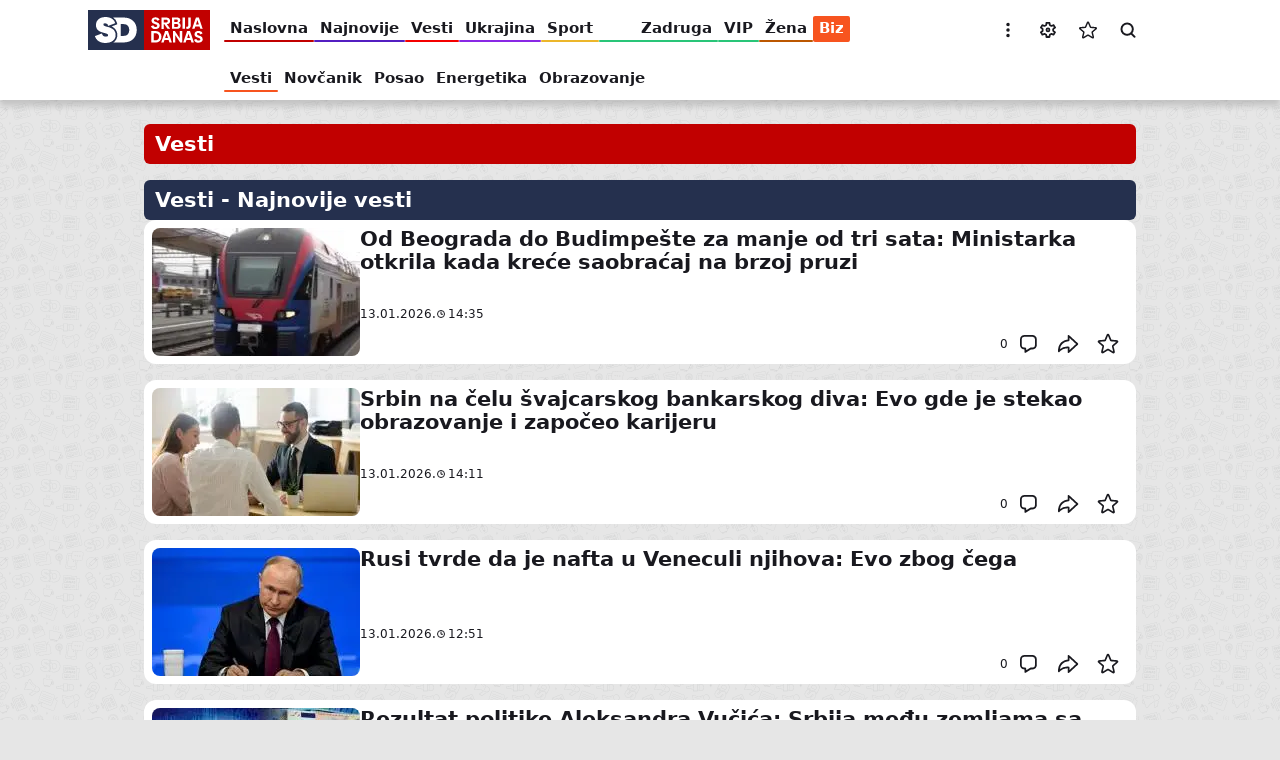

--- FILE ---
content_type: text/css
request_url: https://www.sd.rs/sites/default/files/css/optimized/css_s7rRviQTZv2jAO_UFIYJVsUswem-ooanB8WFc4cUr-E.NsfbhJ0qIoojDf6snOHbojCSRFDoJKho3unQ8IX4Om0.css?t8x4c0
body_size: 18794
content:
*{box-sizing:border-box}body{background-attachment:fixed;background-color:#e6e6e6;background-repeat:repeat;background-size:5.625rem 5.625rem;font-family:system-ui,-apple-system,blinkmacsystemfont,Segoe UI,Ubuntu,Roboto,Noto Sans,Droid Sans,sans-serif;font-size:100%;max-width:100%;overflow-x:hidden;position:relative}body,figure,ol,ul{margin:0}ol,ul{list-style:none;padding:0}p{margin-bottom:0;margin-top:0}blockquote{margin:0}h1,h2,h3,h4,h5,h6{margin-bottom:0;margin-top:0}img{display:block}@media(-ms-high-contrast:active),(-ms-high-contrast:none){img{border:none}}.u-no-scroll{overflow:hidden}.clearfix:after{clear:both;content:"";display:table}@media(max-width:47.9375rem){.hide--mobile{display:none}}@media(min-width:48rem)and (max-width:74.9375rem){.hide--tablet{display:none}}@media(min-width:75rem){.hide--desktop{display:none}}.region--content .block:not(:last-child):not(.block--no-mb),.region--content-bottom .block:not(:last-child):not(.block--no-mb){margin-bottom:1rem}.block--bg-white{background-color:#fff;border-radius:.75rem;padding:.5rem}.block--title{display:flex;flex-direction:column;row-gap:.5rem}.block--title:not(.block--title-no-link) .block__link{background-color:#25304e;border-radius:.375rem;color:#fff;display:block;font-size:1.3125rem;font-weight:900;line-height:1.75rem;padding-bottom:.375rem;padding-right:.6875rem;padding-top:.375rem;text-decoration:none}.block--title:not(.block--title-icon) .block__link{padding-left:.6875rem}.block--title.block--title-icon .block__link{background-position:left 0 center;background-repeat:no-repeat;background-size:2.5rem 2.5rem;padding-left:2.5rem}.block--title.block--title-no-link .block__title{background-color:#25304e;border-radius:.375rem;color:#fff;display:block;font-size:1.3125rem;font-weight:900;line-height:1.75rem;padding:.375rem .6875rem;text-decoration:none}.block--title-inline{position:relative}.block--title-inline .block__header{background-color:#fff;border-radius:.25rem;left:1rem;position:absolute;top:1rem;z-index:2}.block--title-inline .block__title{font-size:.75rem;font-weight:400;line-height:.875rem;padding:.1875rem .5rem}.block--banner{position:relative}.block--banner:not(.block--banner-branding){background-color:#ddd}.block--banner .block__content{display:flex;justify-content:center;position:relative;z-index:5}@media(max-width:74.9375rem){.block--banner-desktop{display:none}}@media(min-width:75rem){.block--banner-mobile{display:none}}@media(max-width:74.9375rem){.block--banner-billboard-mobile .block__content{min-height:6.25rem}}@media(min-width:75rem){.block--banner-billboard .block__content{height:15.625rem}}.page--article .block--banner-billboard-desktop,.page--article .block--banner-billboard-mobile{margin-bottom:1.5rem}.block--banner-intext{align-items:center;clear:both;display:flex;flex:0 0 100%;justify-content:center;min-height:17.5rem}@media(min-width:75rem){.block--banner-intext{margin-left:-.125rem;margin-right:-.125rem}}.block--banner-intext:not(:first-child){margin-top:1.5625rem}.block--banner-intext:not(:last-child){margin-bottom:1.5625rem}@media(min-width:75rem){.block--banner-p-desktop .block__content,.page--article .block--banner-p-4-desktop,.page--subcategory .block--banner-p-3-desktop{position:sticky;top:5.3125rem}.block--banner-gallery,.block--banner-p-1-desktop,.block--banner-p-2-desktop{height:37.5rem}.block--banner-p-3-desktop,.block--banner-p-4-desktop{min-height:15.625rem}}@media(max-width:74.9375rem){.block--banner-p-mobile .block__content{min-height:17.5rem}}.block--banner-billboard:after,.block--banner-gallery:after,.block--banner-intext:after,.block--banner-p:after{color:#999;content:attr(data-label);font-size:.75rem;height:auto;left:50%;position:absolute;text-align:center;text-transform:uppercase;top:50%;transform:translate(-50%,-50%);visibility:visible;width:100%}.block--banner-billboard .block__content,.block--banner-gallery .block__content,.block--banner-intext .block__content,.block--banner-p .block__content{align-items:center}@media(min-width:75rem){.block--banner-branding{display:flex;height:62.1875rem;overflow:hidden;position:fixed;width:28.25rem;z-index:1}.page--currency .block--banner-branding,.page--front .block--banner-branding,.page--weather .block--banner-branding{top:3.75rem}.page--article .block--banner-branding,.page--category .block--banner-branding,.page--subcategory .block--banner-branding{top:6.25rem}}.page--authenticated .block--banner-branding{display:none}@media(min-width:75rem){.block--banner-branding-left{justify-content:flex-end;left:50%;margin-left:-59.5rem}.block--banner-branding-right{justify-content:flex-start;margin-right:-59.5rem;right:50%}}@media(max-width:74.9375rem){.block--banner-gallery{height:6.25rem;margin-left:auto;margin-right:auto;width:20rem}}@media(min-width:75rem){.block--banner-gallery{width:18.75rem}}@media(max-width:74.9375rem){#Adhesion{bottom:3.5rem!important}}.u-no-scroll #Adhesion{z-index:19!important}.block--branding{margin-right:.875rem}@media(max-width:74.9375rem){.block--branding{border:.0625rem solid #b7b7b7}}@media(min-width:75rem){.block--branding.block--branding-sr{margin-left:-4.0625rem}.block--branding.block--branding-lat{margin-left:-3.5rem}}@media(max-width:74.9375rem){.block--branding img{height:2rem;width:auto}}.block--category-message{position:relative}@media(max-width:74.9375rem){.block--category-message{margin-left:.5rem;margin-right:.5rem}}@media(min-width:75rem){.block--category-message{margin-left:1.5rem;margin-right:1.5rem}}.block--category-message:not(:first-child){margin-top:1.5625rem}.block--category-message .block__header .media .field--image img{border-bottom-left-radius:0;border-bottom-right-radius:0}.block--category-message .field--title{font-size:1.75rem;line-height:2.125rem;text-align:center}.block--category-message .field--image{position:relative}.block--category-message .field--image figcaption{background-color:#fff;bottom:0;color:#19191f;font-size:.6875rem;line-height:.8125rem;padding:.1875rem .5rem;position:absolute;right:0}.block--category-message .field--link .link{color:#c10000;display:block;font-size:1.1875rem;font-weight:700;line-height:1.625rem;text-decoration:none}@media(max-width:74.9375rem){.block--category-message .field--link .link{text-align:left}}@media(min-width:75rem){.block--category-message .field--link .link{text-align:center}.block--category-message .field--link .link:hover{text-decoration:underline}}.block--content-exchange{overflow:hidden}@media(max-width:74.9375rem){.block--content-exchange{padding-left:1rem;padding-right:1rem}}.block--contextual{position:relative}.block--contextual:hover:before{background-color:rgba(25,25,31,.6)}.block--contextual:hover>.contextual{display:block}.block--contextual:before{background-color:rgba(0,0,0,0);border-radius:.75rem;bottom:-1rem;content:"";left:-1rem;position:absolute;right:-1rem;top:-1rem;transition:background-color .25s ease-in-out}.block--contextual>.contextual{background-color:#868686;border:.0625rem solid #dfe1e6;border-top-right-radius:.75rem;box-sizing:initial;display:none;height:2.5rem;position:absolute;right:-1.0625rem;top:-1.0625rem;width:2.5rem}.block--contextual>.contextual a{background-position:50%;background-repeat:no-repeat;background-size:1.25rem 1.25rem;display:block;height:2.5rem;text-indent:-624.9375rem;width:2.5rem}.block--details .field--title{font-weight:900}.block--details.block--default{background-color:#25304e;border-radius:.375rem;padding:.375rem .6875rem}.block--details.block--default .field--title{color:#fff;font-size:1.3125rem;line-height:1.75rem}.block--details.block--dedicated{background-color:#fff;border-radius:.75rem;-moz-column-gap:2rem;column-gap:2rem;display:flex;flex-direction:column;padding:.5rem;row-gap:1rem}.block--details.block--dedicated .block__header{align-items:flex-start;-moz-column-gap:1rem;column-gap:1rem;display:flex}.block--details.block--dedicated .block__content{max-height:13rem;overflow:hidden;position:relative}.block--details.block--dedicated .block__content .button--show-more{bottom:0;display:none;left:50%;transform:translateX(-50%)}.block--details.block--dedicated .block__content.expanded{max-height:100%;overflow:visible}.block--details.block--dedicated .block__content.expanded .button--show-more{position:relative}.block--details.block--dedicated .block__content.collapsed:after{background-image:linear-gradient(0deg,white,rgba(255,255,255,.75) 75%,rgba(255,255,255,0));bottom:0;content:"";height:5rem;left:0;position:absolute;right:0}.block--details.block--dedicated .block__content.collapsed .button--show-more{position:absolute}.block--details.block--dedicated .field--title{color:#19191f;font-size:1.75rem;line-height:1.9375rem}.block--details.block--dedicated .field--image{position:relative}.block--details.block--dedicated .field--image img{border-radius:.5rem;height:auto;object-fit:cover;width:100%}.block--details.block--dedicated .field--image figcaption{background-color:#fff;border-bottom-right-radius:.375rem;border-top-left-radius:.25rem;bottom:0;color:#19191f;font-size:.6875rem;line-height:.8125rem;padding:.125rem .25rem;position:absolute;right:0;text-align:right}.block--dedicated.block--user .block__header{display:grid;grid-template-areas:"image title" "image description";grid-template-columns:4rem auto;grid-template-rows:auto auto}.block--dedicated.block--user .field--image{grid-area:image}.block--dedicated.block--user .field--title{grid-area:title}.block--dedicated.block--user .field--description{grid-area:description}.block--user .field--description{font-size:.875rem;line-height:1.125rem}.block--dialog{background-color:rgba(25,25,31,.5);border:none;bottom:0;height:100vh;left:0;max-height:100vh;max-width:100vw;padding:0;position:fixed;right:0;top:0;width:100vw;z-index:20}.block--dialog .block__content{background-color:#fff;border-radius:.75rem;box-shadow:0 .375rem .375rem rgba(0,0,0,.1);left:50%;padding:1.25rem;position:absolute;top:50%;transform:translate(-50%,-50%)}.block--dialog .button--close{background-position:50%;background-repeat:no-repeat;background-size:1rem 1rem;height:1rem;position:absolute;right:-.75rem;top:-.75rem;width:1rem}.block--disclaimer .block__content{text-align:center}.block--disclaimer span{color:#19191f;font-size:.75rem;line-height:.875rem}@media(max-width:74.9375rem){.block--embedded{margin-left:-.5rem;margin-right:-.5rem}}@media(min-width:75rem){.block--embedded{margin-left:-1.5rem;margin-right:-1.5rem}}.block--embedded .block__title{color:#fff}.block--embedded-for-you .block__content{display:flex;flex-direction:column;row-gap:1rem}.block--embedded-see-more.block--embedded-vesti.block--title .block__title{background-color:#ff5f5f;color:#fff}.block--embedded-see-more.block--embedded-sport.block--title .block__title{background-color:#f4d37f;color:#fff}.block--embedded-see-more.block--embedded-vip.block--title .block__title{background-color:#78e3ae;color:#fff}.block--embedded-see-more.block--embedded-zabava.block--title .block__title{background-color:#f5be84;color:#fff}.block--embedded-see-more.block--embedded-zena.block--title .block__title{background-color:#ff973e;color:#fff}.block--embedded-see-more.block--embedded-odrzivi-razvoj.block--title .block__title{background-color:#00b600;color:#fff}.block--embedded-see-more.block--embedded-kultura.block--title .block__title{background-color:#62cae2;color:#fff}.block--embedded-see-more.block--embedded-auto.block--title .block__title{background-color:#4491ee;color:#fff}.block--embedded-see-more.block--embedded-it.block--title .block__title{background-color:#3e4ff6;color:#fff}.block--embedded-see-more.block--embedded-ukrajina.block--title .block__title{background-color:#b87eef;color:#fff}.block--embedded-see-more.block--embedded-biz.block--title .block__title{background-color:#fa9879;color:#fff}.block--embedded-see-more .block__content{display:grid;grid-column-gap:.5rem;grid-template-columns:1fr 1fr}.block--exchange-widget{position:relative}.block--exchange-widget .exchange--widget{background-color:#25304e;border-radius:.375rem;padding:.5rem}.block--exchange-widget .exchange__header,.block--exchange-widget .exchange__item{border-bottom:.125rem solid rgba(223,225,230,.3);display:flex}.block--exchange-widget .exchange__header{padding-bottom:.375rem;padding-top:.0625rem}.block--exchange-widget .exchange__content{display:flex;flex-direction:column}.block--exchange-widget .exchange__label{font-weight:700}.block--exchange-widget .exchange__value{padding-bottom:.1875rem;padding-top:.1875rem}.block--exchange-widget .exchange__label,.block--exchange-widget .exchange__value{color:#fff;font-size:.875rem;line-height:1rem;padding-left:.5rem;padding-right:.5rem}.block--exchange-widget .exchange__country{flex:1}.block--exchange-widget .exchange__code{flex:0 0 3.75rem}.block--exchange-widget .exchange__code.exchange__value{text-transform:uppercase}.block--exchange-widget .exchange__avg{flex:0 0 5rem}.block--exchange-widget .exchange__link{padding-top:.4375rem}.block--exchange-widget .exchange__link a{background-position:right .125rem center;background-repeat:no-repeat;background-size:1.25rem 1.25rem;color:#fff;display:block;font-size:.875rem;line-height:1rem;padding-left:.5rem;padding-right:.125rem;text-decoration:none}.block--exchange-widget .exchange__link a:hover{text-decoration:underline}.block--footer-language{margin-bottom:2rem;text-align:center}.block--footer-language .links{display:flex;justify-content:center}.block--footer-language a{background-color:#fff;border-radius:.25rem;color:#19191f;display:block;font-size:1rem;font-weight:700;line-height:1.125rem;padding:.375rem .625rem .25rem;text-decoration:none}.block--footer-language a:hover{text-decoration:underline}@media(max-width:74.9375rem){.block--instagram-daily{margin-left:auto;margin-right:auto;max-width:20rem}}.block--instagram-daily .block__content{height:26rem;overflow:hidden;width:19rem}.block--join-us{background-color:#f5f5f5;border:.0625rem solid #b7b7b7;border-radius:.375rem;padding:1rem}.block--join-us .block__header{margin-bottom:1rem}.block--join-us .block__title{background-position:left 0 center;background-repeat:no-repeat;background-size:2.5rem 2.5rem;font-size:1rem;font-weight:700;line-height:1.125rem;padding-bottom:.5625rem;padding-left:3.25rem;padding-top:.8125rem;text-transform:uppercase}.block--join-us .block__content{margin-bottom:1.5rem}.block--join-us .field--text{font-size:1.125rem;line-height:1.3125rem}.block--join-us .block__footer{display:flex;justify-content:center}@media(max-width:47.9375rem){.block--join-us .block__footer{-moz-column-gap:.5rem;column-gap:.5rem}}@media(min-width:48rem){.block--join-us .block__footer{-moz-column-gap:1rem;column-gap:1rem}}.block--latest-category{display:flex;flex-direction:column;row-gap:.5rem}@media(max-width:74.9375rem){.block--latest-category{padding-left:.5rem;padding-right:.5rem}}.block--latest-category .block__title{border-radius:.375rem;color:#fff;font-size:1.125rem;font-weight:900;letter-spacing:.016875rem;line-height:1.5rem;padding-bottom:.5rem;padding-top:.5rem;text-align:center}.block--latest-category .button{border-radius:.375rem;color:#fff;font-size:.9375rem;line-height:1.125rem;padding-bottom:.4375rem;padding-top:.4375rem;text-align:center;text-decoration:none}.block--list .block__footer{margin-top:2.5rem}.block--list-currency{background-color:#fff;border-radius:.75rem;display:flex;flex-direction:column;padding:.5rem;row-gap:.5rem}.block--list-currency .block__header{padding:.5rem .75rem}.block--list-currency .block__title{color:#fff;line-height:1.75rem}@media(max-width:47.9375rem){.block--list-currency .block__title{font-size:1.125rem}}@media(min-width:48rem){.block--list-currency .block__title{font-size:1.3125rem}}.block--list-currency .block__content,.block--list-currency .block__header{background-color:#25304e;border-radius:.375rem}.block--page-language-links{margin-bottom:1rem}.block--page-title{background-color:#c10000;border-radius:.375rem}@media(min-width:75rem){.page--currency .block--page-title,.page--page .block--page-title,.page--subcategory .block--page-title,.page--weather .block--page-title{grid-column:span 3}}.block--page-title .page-title{color:#fff;font-size:1.3125rem;font-weight:900;line-height:1.5rem;padding:.5rem .6875rem}.block--poll{display:grid}@media(max-width:74.9375rem){.block--poll-row{margin-left:auto;margin-right:auto;max-width:20rem}}@media(min-width:75rem){.block--poll-row{height:30rem}}.block--poll-node{border:.0625rem solid #b7b7b7;margin-left:auto;margin-right:auto;max-width:20rem}.block--related{margin-top:2.625rem}.block--related .block__title{color:#fff}.block--related .block__content{display:flex;flex-direction:column;row-gap:1rem}@media(max-width:74.9375rem){.block--related-galleries{row-gap:.5rem}}@media(min-width:75rem){.block--related-galleries{row-gap:1.5rem;width:37.5rem}}.block--related-galleries .block__header .field--title{color:#fff;font-size:1.25rem;line-height:1.5rem;text-transform:uppercase}.block--related-galleries .block__content{display:flex;flex-wrap:wrap}@media(max-width:74.9375rem){.block--related-galleries .block__content{-moz-column-gap:.5rem;column-gap:.5rem;row-gap:.5rem}}@media(min-width:75rem){.block--related-galleries .block__content{-moz-column-gap:1.5rem;column-gap:1.5rem;row-gap:1.5rem}}@media(max-width:74.9375rem){.block--responsive-navigation{background-color:#e6e6e6;background-repeat:repeat;background-size:5.625rem 5.625rem;bottom:0;height:calc(100vh - 3.1875rem);left:-100%;overflow:hidden;position:fixed;right:0;top:3.1875rem;transition:left .25s ease-in-out;width:100vw;z-index:9999}.block--responsive-navigation.open{left:0;overflow-y:auto}.block--responsive-navigation .block__content--top{background-color:#fff;box-shadow:0 .375rem .375rem rgba(0,0,0,.15);-moz-column-gap:1.25rem;column-gap:1.25rem;display:flex;padding:.5rem 1rem}.block--responsive-navigation .block__content--middle{padding-left:.5rem;padding-right:.5rem}.block--responsive-navigation .block__content--bottom{margin-bottom:6rem;margin-top:1.5rem;padding-left:2.625rem;padding-right:2.625rem}}.block--scroller .block__content{width:100%}.block--scroller .block__content .glider-track{align-items:flex-start;-moz-column-gap:.5rem;column-gap:.5rem;width:auto!important}.block--socializer .socializer{display:flex;justify-content:center}@media(max-width:74.9375rem){.block--socializer .socializer{-moz-column-gap:2rem;column-gap:2rem}}@media(min-width:75rem){.block--socializer .socializer{-moz-column-gap:4.6875rem;column-gap:4.6875rem}}.block--socializer .socializer__icon{background-position:50%;background-repeat:no-repeat;background-size:1.625rem 1.625rem;border-radius:.25rem;display:block;font-size:0;height:1.625rem;width:1.625rem}.block--tabs{padding-bottom:.5rem;padding-top:.5rem;width:100%}.tabs{-moz-column-gap:2rem;column-gap:2rem;display:flex;margin-left:auto;margin-right:auto;max-width:62.5rem}@media(max-width:74.9375rem){.tabs{overflow-y:scroll}}.tabs li a{color:#fff;display:block;font-size:1rem;font-weight:700;line-height:2.5rem;position:relative;text-decoration:none;transition:color .25s ease-in-out}@media(min-width:75rem){.tabs li a.is-active:after,.tabs li a:hover:after{background-color:#fff;bottom:.3125rem;content:"";height:.125rem;left:0;position:absolute;right:0}}.block--thought-daily{display:flex;flex-direction:column;row-gap:.5rem}@media(max-width:74.9375rem){.block--thought-daily{margin-left:auto;margin-right:auto;max-width:20rem}}@media(min-width:75rem){.block--thought-daily .block__content{height:10.5rem}}.block--toolbar-mobile{background-color:#c10000;bottom:0;left:0;position:fixed;right:0;z-index:999999}.block--toolbar-mobile .block__content{align-items:flex-end;-moz-column-gap:.5rem;column-gap:.5rem;display:flex;height:3.5rem;justify-content:center}.block--toolbar-mobile .toolbar-item{align-items:center;display:flex;flex:0 0 3.5rem;flex-direction:column;min-width:0;position:relative}.block--toolbar-mobile .toolbar-item.is-active{background-color:#c10000;border-radius:100%;height:3.5rem;top:-.75rem}.block--toolbar-mobile .toolbar-item.is-active:after,.block--toolbar-mobile .toolbar-item.is-active:before{border-bottom:.625rem solid #c10000;content:"";height:.375rem;position:absolute;top:.375rem;width:.875rem}.block--toolbar-mobile .toolbar-item.is-active:before{border-bottom-right-radius:100%;left:-.375rem}.block--toolbar-mobile .toolbar-item.is-active:after{border-bottom-left-radius:100%;right:-.375rem}.block--toolbar-mobile .toolbar-item.is-active .label{bottom:-.75rem;position:relative}.block--toolbar-mobile .icon--toolbar{background-position:50%;background-repeat:no-repeat;background-size:1.75rem 1.75rem;display:block;height:2.625rem;overflow:hidden;text-indent:-624.9375rem;width:2.625rem}.block--toolbar-mobile .icon--toolbar-prev{transform:rotate(180deg)}.block--toolbar-mobile .label{color:#fff;display:block;font-size:.625rem;font-weight:700;line-height:.5rem;padding-bottom:.375rem;text-align:center;text-transform:uppercase}.block--tools{margin-left:auto}@media(max-width:74.9375rem){.block--tools{margin-bottom:-.5rem;margin-top:-.5rem}}@media(min-width:75rem){.block--tools{margin-right:-.75rem}.page--branded .block--tools{filter:invert(1)}}.block--tools .block__content{display:flex}.block--tools .button{background-size:1.25rem 1.25rem;height:2.5rem;width:2.5rem}.block--tools .button--login{display:none}@media(min-width:75rem){.block--tools .button--menu{display:none}}@media(max-width:74.9375rem){.block--tools .button--menu-more,.block--tools .button--settings{display:none}.block--tweet-daily{margin-left:auto;margin-right:auto;max-width:20rem}}@media(min-width:75rem){.block--tweet-daily .block__content{height:16rem;overflow:hidden}}.block--weather-widget{position:relative}.block--weather-widget .weather--widget{background-color:#25304e;border-radius:.375rem;display:flex;flex-direction:column;height:18.5rem;padding:.75rem .5rem}.block--weather-widget .weather__item{padding-bottom:.625rem;row-gap:.75rem}.block--weather-widget .weather__main{-moz-column-gap:1rem;column-gap:1rem;padding-left:.5625rem;padding-right:.5625rem;padding-top:.4375rem}.block--weather-widget .weather__main .weather__icon{padding-top:.25rem}.block--weather-widget .weather__conditions,.block--weather-widget .weather__hourly,.block--weather-widget .weather__main{justify-content:space-between}.block--weather-widget .weather__conditions,.block--weather-widget .weather__hour,.block--weather-widget .weather__hourly,.block--weather-widget .weather__item,.block--weather-widget .weather__main,.block--weather-widget .weather__temperatures{display:flex}.block--weather-widget .weather__temperature .weather__label{font-size:.75rem;line-height:.875rem;margin-bottom:.125rem}.block--weather-widget .weather__temperature .weather__value{font-size:.875rem;font-weight:700;line-height:1rem}.block--weather-widget .weather__temperature .weather__label,.block--weather-widget .weather__temperature .weather__value{color:#fff}.block--weather-widget .weather__hour,.block--weather-widget .weather__item,.block--weather-widget .weather__temperatures{flex-direction:column}.block--weather-widget .weather__temperatures{row-gap:.3125rem}.block--weather-widget .weather__current .weather__label{font-size:.75rem;line-height:.875rem}.block--weather-widget .weather__current .weather__value{background-position:top 1rem left 0;background-repeat:no-repeat;background-size:1.375rem 2.4375rem;font-size:3.25rem;font-weight:900;line-height:3.5425rem;padding-left:1.75rem;position:relative;top:-.5rem}.block--weather-widget .weather__current .weather__value sup{font-size:1.25rem;font-weight:400;position:relative;top:-.25rem}.block--weather-widget .weather__city{color:#fff;font-size:1.5rem;font-weight:900;line-height:2.375rem;max-width:8.625rem;overflow:hidden;position:relative;text-overflow:ellipsis;top:-.5rem;white-space:nowrap}.block--weather-widget .weather__hour{align-items:center}.block--weather-widget .weather__hour img{padding:.125rem}.block--weather-widget .weather__hourly{padding-left:.875rem;padding-right:.875rem}.block--weather-widget .weather__hourly .weather__value{font-size:.6875rem;line-height:.8125rem}.block--weather-widget .weather__conditions .weather__label,.block--weather-widget .weather__conditions .weather__value,.block--weather-widget .weather__current .weather__label,.block--weather-widget .weather__current .weather__value,.block--weather-widget .weather__hourly .weather__label,.block--weather-widget .weather__hourly .weather__value{color:#fff}.block--weather-widget .weather__conditions .weather__label,.block--weather-widget .weather__hourly .weather__label{font-size:.6875rem;line-height:.8125rem}.block--weather-widget .weather__conditions{-moz-column-gap:.75rem;column-gap:.75rem;padding-left:.25rem;padding-right:.25rem}.block--weather-widget .weather__conditions .weather__label{margin-bottom:.5625rem}.block--weather-widget .weather__conditions .weather__value{background-repeat:no-repeat;background-size:auto 1.125rem;font-size:.875rem;line-height:1.125rem}.block--weather-widget .weather__condition--rain .weather__value{background-position:left .5rem center;padding-left:2.1875rem}.block--weather-widget .weather__condition--humidity .weather__value{background-position:left 1.125rem center;padding-left:2.625rem}.block--weather-widget .weather__condition--wind .weather__value{background-position:left 0 center;margin-left:-.75rem;padding-left:2rem}.block--weather-widget .weather__link{border-top:.125rem solid rgba(223,225,230,.3);margin-top:auto;padding-top:.5rem}.block--weather-widget .weather__link a{background-position:right .125rem center;background-repeat:no-repeat;background-size:1.25rem 1.25rem;color:#fff;display:block;font-size:.875rem;line-height:1rem;padding-left:.125rem;padding-right:.125rem;text-decoration:none}.block--weather-widget .weather__link a:hover{text-decoration:underline}.block--weather-widget .weather__icon img{transform:scale(1.3)}.breadcrumb{margin-bottom:-.25rem}@media(max-width:74.9375rem){.breadcrumb{overflow:hidden;padding-left:1rem;padding-right:1rem}}.breadcrumb__list{-moz-column-gap:1.5rem;column-gap:1.5rem;display:flex}@media(max-width:74.9375rem){.breadcrumb__list{overflow-x:auto;overflow-y:hidden}}@media(min-width:75rem){.breadcrumb__item:last-child{overflow:hidden}}.breadcrumb__item:not(:last-child) .breadcrumb__link:after{background-repeat:no-repeat;background-size:1.25rem 1.25rem;content:"";height:1.25rem;position:absolute;right:-1.375rem;top:-.0625rem;width:1.25rem}.breadcrumb__link,.breadcrumb__text{color:#19191f;display:block;font-size:1rem;line-height:1.1875rem;white-space:nowrap}.breadcrumb__link{font-weight:700;position:relative;text-decoration:none}.breadcrumb__link:hover{text-decoration:underline}.breadcrumb__text{overflow:hidden;text-overflow:ellipsis}.button:not(.button--visual),button{cursor:pointer}.button:not(.button--visual).button--disabled,button.button--disabled{pointer-events:none}button{-webkit-appearance:none;-moz-appearance:none;appearance:none;border:none;opacity:1}button:disabled{cursor:not-allowed;opacity:.7;transition:opacity .25s ease-in-out}.button--blue{background-color:#25304e;color:#fff}.button--gray{background-color:rgba(25,25,31,.1);color:#0c0c15}.button--red{background-color:#c10000;color:#fff}.button--transparent{background-color:rgba(0,0,0,0)}.button--icon{padding:0}.button--article-nav,.button--icon{background-position:50%;background-repeat:no-repeat;text-indent:-624.9375rem}.button--more,.button--related-articles{background-position:right .75rem center;background-repeat:no-repeat;background-size:1.25rem 1.25rem;border-radius:.375rem;font-size:.875rem;line-height:1rem;padding-left:1rem;padding-right:1rem;padding-top:.5rem;text-decoration:none}.button--more:hover,.button--related-articles:hover{text-decoration:underline}.button--show-more{align-items:center;background-position:50%;background-repeat:no-repeat;background-size:1.25rem 1.25rem;border-radius:1rem;display:flex;height:2rem;justify-content:center;width:2rem;z-index:1}.button--related-articles{margin-left:-.5rem;margin-right:-.5rem;margin-top:.75rem}.button--comment-action,.button--node-action{height:2.5rem;width:2.5rem}.button--comment-action .button__label,.button--node-action .button__label{background-position:50%;background-repeat:no-repeat;background-size:2.5rem 2.5rem;font-size:0;height:2.5rem;pointer-events:none;text-indent:-624.9375rem;width:2.5rem}.button--comment-action,.button--node-action,.button--visual{align-items:center;display:flex;position:relative;z-index:15}.button--comment-action .button__value,.button--node-action .button__value,.button--visual .button__value{color:#19191f;font-size:.75rem;line-height:.875rem}.button--comments{margin-left:auto}.button--share .button__values{display:none}.button--share .button__values.open{background-color:#e6e6e6;border-radius:.25rem;bottom:2.5625rem;display:flex;flex-direction:column;left:50%;padding:.25rem;position:absolute;row-gap:.25rem;transform:translateX(-50%);z-index:50}.button--form-action{border-radius:.375rem;font-size:.75rem;line-height:.875rem;padding-bottom:.5rem;padding-top:.5rem;width:100%}.button--full-width{display:block;font-size:.9375rem;line-height:1.125rem;padding-bottom:.4375rem;padding-top:.4375rem}.button--bookmark:before{box-shadow:inset 0 0 0 .5625rem #ffd006}.button--love:before{box-shadow:inset 0 0 0 .5625rem #f40000}.button--negative:before,.button--positive:before{box-shadow:inset 0 0 0 .5625rem #0fa2f0}.button--bookmark,.button--love,.button--negative,.button--positive{position:relative;transition:transform .25s ease-in-out}.button--bookmark:before,.button--love:before,.button--negative:before,.button--positive:before{background-color:#fff;border-radius:100%;content:"";height:0;left:50%;position:absolute;top:50%;transform:translate(-50%,-50%);transition:width .25s ease-in-out,height .25s ease-in-out;width:0}.button--bookmark.button--transitioning:before,.button--love.button--transitioning:before,.button--negative.button--transitioning:before,.button--positive.button--transitioning:before{height:1.5rem;width:1.5rem}.button--transitioning{transform:scale(1.25) rotate(-20deg)}.button--join{background-repeat:no-repeat;background-size:1.25rem 1.25rem;border-radius:.375rem}@media(max-width:47.9375rem){.button--join{background-position:50%;font-size:0;padding:1.25rem 1.75rem}}@media(min-width:48rem){.button--join{background-position:left 1rem center;font-size:1rem;font-weight:700;line-height:1.125rem;padding:.75rem 1rem .625rem 2.75rem;text-decoration:none}.button--join:hover{text-decoration:underline}}.button--join-viber{background-color:#7f4da0;color:#fff}.button--join-whatsapp{background-color:#25d366;color:#fff}.button--join-google-news{background-color:#fff;color:#19191f}@media(max-width:74.9375rem){.button--article-nav{background-color:rgba(37,48,78,.8);background-position:50%;background-size:1.5rem;border-bottom-left-radius:1.5rem;border-bottom-right-radius:0;border-top-left-radius:1.5rem;border-top-right-radius:0;color:#fff;font-size:0;height:3rem;position:fixed;top:50%;width:3rem;z-index:1000}}@media(min-width:75rem){.button--article-nav{display:none}}@media(max-width:74.9375rem){.button--article-nav-prev{right:0;transform:translateY(-50%)}.button--article-nav-next{left:0;transform:translateY(-50%) rotate(180deg)}}.choose{border:.0625rem solid #868686;border-radius:.375rem}.choose.open{border-bottom-left-radius:0;border-bottom-right-radius:0}.choose__active{padding:.5rem .25rem;position:relative}.choose__active:after{background-position:50%;background-repeat:no-repeat;background-size:1.875rem 1.875rem;content:"";height:1.875rem;position:absolute;right:-.25rem;top:0;transition:transform .25s ease-in-out;width:1.875rem}.choose__active.open:after{transform:rotate(180deg)}.choose__active,.choose__list{margin-left:.375rem;margin-right:.375rem}.choose__item{padding:.25rem;transition:background-color .25s ease-in-out,color .25s ease-in-out}.choose__item:hover{background-color:#25304e;color:#fff}.choose__active,.choose__item{color:#19191f;cursor:pointer;font-size:.75rem;line-height:.875rem}.choose__list{height:10rem;margin-bottom:.5rem;margin-top:.25rem;overflow-y:auto;padding-top:.25rem}.choose__options{background-color:#fff;border:.0625rem solid #868686;border-bottom-left-radius:.375rem;border-bottom-right-radius:.375rem;border-top:none;box-shadow:0 .375rem .375rem rgba(0,0,0,.16);display:none;left:-.0625rem;position:absolute;right:-.0625rem;top:1.5rem}.choose__options.open{display:block}.choose__options.open:after{background-color:#868686;content:"";height:.0625rem;width:100%}.choose__options.open .choose__list{border-top:.0625rem solid #868686}.thread .thread__replies{display:flex;flex-direction:column;margin-left:2rem;row-gap:1rem}.thread .thread__replies .comment:first-child,.thread .thread__replies .form:first-child,.thread .thread__replies>.message--info{margin-top:1rem}.comment{background-color:#fff;border-radius:.375rem;padding:1rem}.comment .comment__header{-moz-column-gap:1rem;column-gap:1rem;justify-content:space-between;margin-bottom:1rem}.comment .comment__footer,.comment .comment__header{align-items:center;display:flex}.comment .comment__content{margin-bottom:1.125rem}.comment .field--date,.comment .field--name{color:#19191f;white-space:nowrap}.comment .field--text{font-size:.9375rem;font-weight:500;line-height:1.125rem;overflow-wrap:anywhere;word-break:normal}.comment .field--name{font-size:.8125rem;font-weight:700;line-height:1rem;overflow:hidden;text-overflow:ellipsis}.comment .field--date{font-size:.6875rem;line-height:.8125rem}.comment .button--reply,.comment .field--text{color:#19191f}.comment .button--reply{border:.0625rem solid #19191f;border-radius:.375rem;font-size:.875rem;line-height:1rem;padding:.4375rem 1.25rem}.comment .button--reply .button__label{pointer-events:none}.comment .button--vote-positive{margin-left:auto}@media(max-width:74.9375rem){.exchange--widget-mini .exchange__content{-moz-column-gap:.875rem;column-gap:.875rem;display:flex}.exchange--widget-mini .exchange__code{color:rgba(25,25,31,.5);font-size:.625rem;line-height:.75rem;text-transform:uppercase}.exchange--widget-mini .exchange__value{color:#19191f;font-size:.9375rem;line-height:1.125rem}.f-carousel__slide img{height:14.5rem}}@media(min-width:75rem){.f-carousel__slide img{height:22rem}}.f-carousel__slide figcaption{background-color:#fff;bottom:0;color:#19191f;font-size:.6875rem;line-height:.8125rem;padding:.1875rem .5rem;position:absolute;right:0}.f-carousel__slide img,.f-thumbs__slide img{border-radius:.375rem;width:100%}.f-thumbs__slide{--f-thumb-width:9.4375rem;--f-thumb-height:5.3125rem}.f-carousel__nav .f-button{--f-button-color:#fff;background-color:hsla(0,0%,100%,.4);border-radius:.375rem}.f-carousel__nav .f-button:hover{background-color:hsla(0,0%,100%,.7)}.fancybox__container{z-index:999999}@media(min-width:75rem){.fancybox__container{--fancybox-bg:#27272a;display:grid;grid-template-columns:minmax(0,1fr) clamp(6.25rem,21.75rem,21.75rem) 2.875rem;grid-template-rows:minmax(0,1fr)}.fancybox__container.is-opening{--f-transition-duration:.25s;--f-transition-easing:ease-out;--f-transition-delay:.1s}.fancybox__container.is-closing{--f-transition-duration:.1s}.fancybox__toolbar{--f-button-color:#fff;--f-button-hover-color:#fff;--f-button-bg:#000;--f-button-hover-bg:#333;--f-button-active-bg:#444;background:#000;grid-column:3/3;grid-row:1/3}}@media(max-width:74.9375rem){.fancybox__caption{padding-top:1.5rem;text-align:center}}@media(min-width:75rem){.fancybox__caption{background-color:#19191f;grid-column:2/3;grid-row:1/3;height:100%;overflow:auto;padding:1.5rem}}@media(max-width:74.9375rem){.is-compact .fancybox__caption{padding-bottom:1.5rem;padding-left:.5rem;padding-right:.5rem}}.fancybox__slide.has-inline .fancybox__content{--fancybox-content-bg:transparent;padding:0}@media(max-width:74.9375rem){.fancybox__carousel{margin-top:2.875rem}.fancybox__footer{display:none}}.field--comments{background-color:#f5f5f5;border-radius:.375rem;padding-left:1rem;padding-right:1rem}.field--comments[data-view-mode=full]{align-items:center;display:flex;padding-bottom:.5rem;padding-top:.5rem}@media(max-width:74.9375rem){.field--comments[data-view-mode=full]{flex-direction:column;row-gap:1rem}}@media(min-width:75rem){.field--comments[data-view-mode=full]{justify-content:center}}.field--comments[data-view-mode=full] .field__filters{padding-bottom:.5625rem;padding-top:.6875rem}@media(min-width:75rem){.field--comments[data-view-mode=full] .field__filters{margin-left:auto;margin-right:1rem}}.field--comments[data-view-mode=full] .button--post-comment{background-color:#fff;color:#19191f}.field--comments[data-view-mode=full] .button--comments-action{padding-left:1rem;padding-right:1rem}.field--comments[data-view-mode=comments]{margin-bottom:1rem;margin-top:1rem;padding-bottom:1rem;padding-top:1rem}.field--comments[data-view-mode=comments] .field__filters{margin-bottom:1rem;margin-top:.75rem;padding-bottom:.375rem;padding-top:.375rem}.field--comments[data-view-mode=comments] .button--post-comment{background-color:#25304e;color:#fff}.field--comments[data-view-mode=comments] .button--comments-action{padding-left:2.25rem;padding-right:2.25rem}.field--comments .field__filters{background-color:#fff;border-radius:.375rem;padding-left:1rem;padding-right:1rem}.field--comments .field--counter{color:#19191f;display:block;font-size:.8125rem;line-height:1rem;text-align:right}.field--comments .field__items{display:flex;flex-direction:column;row-gap:1rem}.field--comments .field__actions{-moz-column-gap:1rem;column-gap:1rem;display:flex;justify-content:center}.field--comments .message--info{border-radius:.25rem}.field--comments .button--comments-action{border-radius:.375rem;display:block;font-size:.875rem;line-height:1.0625rem;padding-bottom:.5625rem;padding-top:.625rem;text-align:center;text-decoration:none}.field--comments .button--comments-action:hover{text-decoration:underline}.field--comments .button--view-comments{background-color:#25304e;color:#fff}.block--details .field--text a:not(.link):not(.button),.node--article>.node__content .field--text a:not(.link):not(.button),.node--live>.node__content .field--text a:not(.link):not(.button),.node--page>.node__content .field--text a:not(.link):not(.button){color:#c10000;font-weight:600;overflow-wrap:anywhere;text-decoration:none;word-break:normal}.block--details .field--text a:not(.link):not(.button):hover,.node--article>.node__content .field--text a:not(.link):not(.button):hover,.node--live>.node__content .field--text a:not(.link):not(.button):hover,.node--page>.node__content .field--text a:not(.link):not(.button):hover{text-decoration:underline}@media(max-width:74.9375rem){.block--details .field--text a:not(.button):not(.link),.block--details .field--text li,.block--details .field--text p,.node--article>.node__content .field--text a:not(.button):not(.link),.node--article>.node__content .field--text li,.node--article>.node__content .field--text p,.node--live>.node__content .field--text a:not(.button):not(.link),.node--live>.node__content .field--text li,.node--live>.node__content .field--text p,.node--page>.node__content .field--text a:not(.button):not(.link),.node--page>.node__content .field--text li,.node--page>.node__content .field--text p{font-size:1.125rem;line-height:1.5rem}}@media(min-width:75rem){.block--details .field--text a:not(.button):not(.link),.block--details .field--text li,.block--details .field--text p,.node--article>.node__content .field--text a:not(.button):not(.link),.node--article>.node__content .field--text li,.node--article>.node__content .field--text p,.node--live>.node__content .field--text a:not(.button):not(.link),.node--live>.node__content .field--text li,.node--live>.node__content .field--text p,.node--page>.node__content .field--text a:not(.button):not(.link),.node--page>.node__content .field--text li,.node--page>.node__content .field--text p{font-size:1.1875rem;line-height:1.625rem}}.block--details .field--text .field-article-sub-lid,.block--details .field--text .field-name-field-article-forspan,.block--details .field--text .text--lid,.block--details .field--text .text--subtitle,.block--details .field--text .text--timeline-title,.block--details .field--text>h2,.block--details .field--text>h3,.block--details .field--text>h4,.block--details .field--text>h5,.block--details .field--text>h6,.block--details .field--text>li,.block--details .field--text>p,.node--article>.node__content .field--text .field-article-sub-lid,.node--article>.node__content .field--text .field-name-field-article-forspan,.node--article>.node__content .field--text .text--lid,.node--article>.node__content .field--text .text--subtitle,.node--article>.node__content .field--text .text--timeline-title,.node--article>.node__content .field--text>h2,.node--article>.node__content .field--text>h3,.node--article>.node__content .field--text>h4,.node--article>.node__content .field--text>h5,.node--article>.node__content .field--text>h6,.node--article>.node__content .field--text>li,.node--article>.node__content .field--text>p,.node--live>.node__content .field--text .field-article-sub-lid,.node--live>.node__content .field--text .field-name-field-article-forspan,.node--live>.node__content .field--text .text--lid,.node--live>.node__content .field--text .text--subtitle,.node--live>.node__content .field--text .text--timeline-title,.node--live>.node__content .field--text>h2,.node--live>.node__content .field--text>h3,.node--live>.node__content .field--text>h4,.node--live>.node__content .field--text>h5,.node--live>.node__content .field--text>h6,.node--live>.node__content .field--text>li,.node--live>.node__content .field--text>p,.node--page>.node__content .field--text .field-article-sub-lid,.node--page>.node__content .field--text .field-name-field-article-forspan,.node--page>.node__content .field--text .text--lid,.node--page>.node__content .field--text .text--subtitle,.node--page>.node__content .field--text .text--timeline-title,.node--page>.node__content .field--text>h2,.node--page>.node__content .field--text>h3,.node--page>.node__content .field--text>h4,.node--page>.node__content .field--text>h5,.node--page>.node__content .field--text>h6,.node--page>.node__content .field--text>li,.node--page>.node__content .field--text>p{color:#19191f}@media(max-width:74.9375rem){.block--details .field--text .field-article-sub-lid,.block--details .field--text .field-name-field-article-forspan,.block--details .field--text .text--lid,.block--details .field--text .text--subtitle,.node--article>.node__content .field--text .field-article-sub-lid,.node--article>.node__content .field--text .field-name-field-article-forspan,.node--article>.node__content .field--text .text--lid,.node--article>.node__content .field--text .text--subtitle,.node--live>.node__content .field--text .field-article-sub-lid,.node--live>.node__content .field--text .field-name-field-article-forspan,.node--live>.node__content .field--text .text--lid,.node--live>.node__content .field--text .text--subtitle,.node--page>.node__content .field--text .field-article-sub-lid,.node--page>.node__content .field--text .field-name-field-article-forspan,.node--page>.node__content .field--text .text--lid,.node--page>.node__content .field--text .text--subtitle{font-size:1.25rem;line-height:1.6875rem}}@media(min-width:75rem){.block--details .field--text .field-article-sub-lid,.block--details .field--text .field-name-field-article-forspan,.block--details .field--text .text--lid,.block--details .field--text .text--subtitle,.node--article>.node__content .field--text .field-article-sub-lid,.node--article>.node__content .field--text .field-name-field-article-forspan,.node--article>.node__content .field--text .text--lid,.node--article>.node__content .field--text .text--subtitle,.node--live>.node__content .field--text .field-article-sub-lid,.node--live>.node__content .field--text .field-name-field-article-forspan,.node--live>.node__content .field--text .text--lid,.node--live>.node__content .field--text .text--subtitle,.node--page>.node__content .field--text .field-article-sub-lid,.node--page>.node__content .field--text .field-name-field-article-forspan,.node--page>.node__content .field--text .text--lid,.node--page>.node__content .field--text .text--subtitle{font-size:1.375rem;line-height:1.8125rem}}.block--details .field--text>.highlighted h2:not(:first-child),.block--details .field--text>.highlighted h3:not(:first-child),.block--details .field--text>.highlighted h4:not(:first-child),.block--details .field--text>.highlighted h5:not(:first-child),.block--details .field--text>.highlighted h6:not(:first-child),.block--details .field--text>h2:not(:first-child),.block--details .field--text>h3:not(:first-child),.block--details .field--text>h4:not(:first-child),.block--details .field--text>h5:not(:first-child),.block--details .field--text>h6:not(:first-child),.node--article>.node__content .field--text>.highlighted h2:not(:first-child),.node--article>.node__content .field--text>.highlighted h3:not(:first-child),.node--article>.node__content .field--text>.highlighted h4:not(:first-child),.node--article>.node__content .field--text>.highlighted h5:not(:first-child),.node--article>.node__content .field--text>.highlighted h6:not(:first-child),.node--article>.node__content .field--text>h2:not(:first-child),.node--article>.node__content .field--text>h3:not(:first-child),.node--article>.node__content .field--text>h4:not(:first-child),.node--article>.node__content .field--text>h5:not(:first-child),.node--article>.node__content .field--text>h6:not(:first-child),.node--live>.node__content .field--text>.highlighted h2:not(:first-child),.node--live>.node__content .field--text>.highlighted h3:not(:first-child),.node--live>.node__content .field--text>.highlighted h4:not(:first-child),.node--live>.node__content .field--text>.highlighted h5:not(:first-child),.node--live>.node__content .field--text>.highlighted h6:not(:first-child),.node--live>.node__content .field--text>h2:not(:first-child),.node--live>.node__content .field--text>h3:not(:first-child),.node--live>.node__content .field--text>h4:not(:first-child),.node--live>.node__content .field--text>h5:not(:first-child),.node--live>.node__content .field--text>h6:not(:first-child),.node--page>.node__content .field--text>.highlighted h2:not(:first-child),.node--page>.node__content .field--text>.highlighted h3:not(:first-child),.node--page>.node__content .field--text>.highlighted h4:not(:first-child),.node--page>.node__content .field--text>.highlighted h5:not(:first-child),.node--page>.node__content .field--text>.highlighted h6:not(:first-child),.node--page>.node__content .field--text>h2:not(:first-child),.node--page>.node__content .field--text>h3:not(:first-child),.node--page>.node__content .field--text>h4:not(:first-child),.node--page>.node__content .field--text>h5:not(:first-child),.node--page>.node__content .field--text>h6:not(:first-child){margin-top:1rem}.block--details .field--text>.highlighted h2:not(:last-child),.block--details .field--text>.highlighted h3:not(:last-child),.block--details .field--text>.highlighted h4:not(:last-child),.block--details .field--text>.highlighted h5:not(:last-child),.block--details .field--text>.highlighted h6:not(:last-child),.block--details .field--text>h2:not(:last-child),.block--details .field--text>h3:not(:last-child),.block--details .field--text>h4:not(:last-child),.block--details .field--text>h5:not(:last-child),.block--details .field--text>h6:not(:last-child),.node--article>.node__content .field--text>.highlighted h2:not(:last-child),.node--article>.node__content .field--text>.highlighted h3:not(:last-child),.node--article>.node__content .field--text>.highlighted h4:not(:last-child),.node--article>.node__content .field--text>.highlighted h5:not(:last-child),.node--article>.node__content .field--text>.highlighted h6:not(:last-child),.node--article>.node__content .field--text>h2:not(:last-child),.node--article>.node__content .field--text>h3:not(:last-child),.node--article>.node__content .field--text>h4:not(:last-child),.node--article>.node__content .field--text>h5:not(:last-child),.node--article>.node__content .field--text>h6:not(:last-child),.node--live>.node__content .field--text>.highlighted h2:not(:last-child),.node--live>.node__content .field--text>.highlighted h3:not(:last-child),.node--live>.node__content .field--text>.highlighted h4:not(:last-child),.node--live>.node__content .field--text>.highlighted h5:not(:last-child),.node--live>.node__content .field--text>.highlighted h6:not(:last-child),.node--live>.node__content .field--text>h2:not(:last-child),.node--live>.node__content .field--text>h3:not(:last-child),.node--live>.node__content .field--text>h4:not(:last-child),.node--live>.node__content .field--text>h5:not(:last-child),.node--live>.node__content .field--text>h6:not(:last-child),.node--page>.node__content .field--text>.highlighted h2:not(:last-child),.node--page>.node__content .field--text>.highlighted h3:not(:last-child),.node--page>.node__content .field--text>.highlighted h4:not(:last-child),.node--page>.node__content .field--text>.highlighted h5:not(:last-child),.node--page>.node__content .field--text>.highlighted h6:not(:last-child),.node--page>.node__content .field--text>h2:not(:last-child),.node--page>.node__content .field--text>h3:not(:last-child),.node--page>.node__content .field--text>h4:not(:last-child),.node--page>.node__content .field--text>h5:not(:last-child),.node--page>.node__content .field--text>h6:not(:last-child){margin-bottom:2rem}.block--details .field--text p:not(:last-child):not(:last-of-type),.node--article>.node__content .field--text p:not(:last-child):not(:last-of-type),.node--live>.node__content .field--text p:not(:last-child):not(:last-of-type),.node--page>.node__content .field--text p:not(:last-child):not(:last-of-type){margin-bottom:1.625rem}.block--details .field--text ul:not(.button__values) li:before,.node--article>.node__content .field--text ul:not(.button__values) li:before,.node--live>.node__content .field--text ul:not(.button__values) li:before,.node--page>.node__content .field--text ul:not(.button__values) li:before{background-color:#c10000;border-radius:50%;content:"";height:.4375rem;left:-1.5rem;top:.59375rem;width:.4375rem}.block--details .field--text ol,.block--details .field--text ul:not(.button__values),.node--article>.node__content .field--text ol,.node--article>.node__content .field--text ul:not(.button__values),.node--live>.node__content .field--text ol,.node--live>.node__content .field--text ul:not(.button__values),.node--page>.node__content .field--text ol,.node--page>.node__content .field--text ul:not(.button__values){padding-left:2.5rem}.block--details .field--text ol:not(:last-child),.block--details .field--text ul:not(.button__values):not(:last-child),.node--article>.node__content .field--text ol:not(:last-child),.node--article>.node__content .field--text ul:not(.button__values):not(:last-child),.node--live>.node__content .field--text ol:not(:last-child),.node--live>.node__content .field--text ul:not(.button__values):not(:last-child),.node--page>.node__content .field--text ol:not(:last-child),.node--page>.node__content .field--text ul:not(.button__values):not(:last-child){margin-bottom:1.5rem}.block--details .field--text ol li,.block--details .field--text ul:not(.button__values) li,.node--article>.node__content .field--text ol li,.node--article>.node__content .field--text ul:not(.button__values) li,.node--live>.node__content .field--text ol li,.node--live>.node__content .field--text ul:not(.button__values) li,.node--page>.node__content .field--text ol li,.node--page>.node__content .field--text ul:not(.button__values) li{position:relative}.block--details .field--text ol li:not(:last-child),.block--details .field--text ul:not(.button__values) li:not(:last-child),.node--article>.node__content .field--text ol li:not(:last-child),.node--article>.node__content .field--text ul:not(.button__values) li:not(:last-child),.node--live>.node__content .field--text ol li:not(:last-child),.node--live>.node__content .field--text ul:not(.button__values) li:not(:last-child),.node--page>.node__content .field--text ol li:not(:last-child),.node--page>.node__content .field--text ul:not(.button__values) li:not(:last-child){margin-bottom:.5rem}.block--details .field--text ol li:before,.block--details .field--text ul:not(.button__values) li:before,.node--article>.node__content .field--text ol li:before,.node--article>.node__content .field--text ul:not(.button__values) li:before,.node--live>.node__content .field--text ol li:before,.node--live>.node__content .field--text ul:not(.button__values) li:before,.node--page>.node__content .field--text ol li:before,.node--page>.node__content .field--text ul:not(.button__values) li:before{position:absolute}.block--details .field--text ol,.node--article>.node__content .field--text ol,.node--live>.node__content .field--text ol,.node--page>.node__content .field--text ol{counter-reset:custom-counter}.block--details .field--text ol li,.node--article>.node__content .field--text ol li,.node--live>.node__content .field--text ol li,.node--page>.node__content .field--text ol li{counter-increment:custom-counter}.block--details .field--text ol li:before,.node--article>.node__content .field--text ol li:before,.node--live>.node__content .field--text ol li:before,.node--page>.node__content .field--text ol li:before{content:counter(custom-counter) ".";left:-1.75rem;margin-right:.5rem;top:0}.block--details .field--text li>ol,.block--details .field--text li>ul,.node--article>.node__content .field--text li>ol,.node--article>.node__content .field--text li>ul,.node--live>.node__content .field--text li>ol,.node--live>.node__content .field--text li>ul,.node--page>.node__content .field--text li>ol,.node--page>.node__content .field--text li>ul{margin-top:.5rem}.block--details .field--text img,.node--article>.node__content .field--text img,.node--live>.node__content .field--text img,.node--page>.node__content .field--text img{height:auto}.block--details .field--text iframe,.block--details .field--text img,.node--article>.node__content .field--text iframe,.node--article>.node__content .field--text img,.node--live>.node__content .field--text iframe,.node--live>.node__content .field--text img,.node--page>.node__content .field--text iframe,.node--page>.node__content .field--text img{max-width:100%}.block--details .field--text iframe,.node--article>.node__content .field--text iframe,.node--live>.node__content .field--text iframe,.node--page>.node__content .field--text iframe{border:none}.block--details .field--text .embedded-entity,.block--details .field--text .glosa,.block--details .field--text .quotation,.block--details .field--text .sd-ask,.block--details .field--text .social-media-embed,.block--details .field--text .text--glosa,.block--details .field--text .text--question,.node--article>.node__content .field--text .embedded-entity,.node--article>.node__content .field--text .glosa,.node--article>.node__content .field--text .quotation,.node--article>.node__content .field--text .sd-ask,.node--article>.node__content .field--text .social-media-embed,.node--article>.node__content .field--text .text--glosa,.node--article>.node__content .field--text .text--question,.node--live>.node__content .field--text .embedded-entity,.node--live>.node__content .field--text .glosa,.node--live>.node__content .field--text .quotation,.node--live>.node__content .field--text .sd-ask,.node--live>.node__content .field--text .social-media-embed,.node--live>.node__content .field--text .text--glosa,.node--live>.node__content .field--text .text--question,.node--page>.node__content .field--text .embedded-entity,.node--page>.node__content .field--text .glosa,.node--page>.node__content .field--text .quotation,.node--page>.node__content .field--text .sd-ask,.node--page>.node__content .field--text .social-media-embed,.node--page>.node__content .field--text .text--glosa,.node--page>.node__content .field--text .text--question{clear:both}.block--details .field--text .sd-ask,.block--details .field--text .text--question,.node--article>.node__content .field--text .sd-ask,.node--article>.node__content .field--text .text--question,.node--live>.node__content .field--text .sd-ask,.node--live>.node__content .field--text .text--question,.node--page>.node__content .field--text .sd-ask,.node--page>.node__content .field--text .text--question{background-position:left 0 top -.25rem;background-repeat:no-repeat;background-size:2rem 2rem;color:#c10000;font-size:1.0625rem;font-weight:700;line-height:1.4375rem;padding-left:2.5rem}.block--details .field--text .sd-ask+p,.block--details .field--text .text--question+p,.node--article>.node__content .field--text .sd-ask+p,.node--article>.node__content .field--text .text--question+p,.node--live>.node__content .field--text .sd-ask+p,.node--live>.node__content .field--text .text--question+p,.node--page>.node__content .field--text .sd-ask+p,.node--page>.node__content .field--text .text--question+p{margin-top:-.75rem}.block--details .field--text .text--timeline,.node--article>.node__content .field--text .text--timeline,.node--live>.node__content .field--text .text--timeline,.node--page>.node__content .field--text .text--timeline{align-items:flex-start;border-top:.125rem solid rgba(183,183,183,.5);-moz-column-gap:1rem;column-gap:1rem;display:flex;padding-bottom:.75rem;padding-top:.75rem;position:relative}.block--details .field--text .text--timeline+.text--timeline,.node--article>.node__content .field--text .text--timeline+.text--timeline,.node--live>.node__content .field--text .text--timeline+.text--timeline,.node--page>.node__content .field--text .text--timeline+.text--timeline{border-bottom:.125rem solid rgba(183,183,183,.5)}.block--details .field--text .text--timeline-time,.node--article>.node__content .field--text .text--timeline-time,.node--live>.node__content .field--text .text--timeline-time,.node--page>.node__content .field--text .text--timeline-time{align-items:center;background-color:#25304e;border-radius:.375rem;color:#fff;display:flex;flex:0 0 3rem;font-size:.75rem;height:3rem;line-height:1rem;overflow:hidden;overflow-wrap:anywhere;padding-left:.25rem;padding-right:.25rem;text-align:center;width:3rem;word-break:normal}.block--details .field--text .text--timeline-title,.node--article>.node__content .field--text .text--timeline-title,.node--live>.node__content .field--text .text--timeline-title,.node--page>.node__content .field--text .text--timeline-title{flex:1;font-size:.9375rem;font-weight:400;line-height:1.4375rem}.block--details .field--text .quotation,.block--details .field--text blockquote:not(.tiktok-embed):not(.twitter-tweet):not(.twitter-video),.node--article>.node__content .field--text .quotation,.node--article>.node__content .field--text blockquote:not(.tiktok-embed):not(.twitter-tweet):not(.twitter-video),.node--live>.node__content .field--text .quotation,.node--live>.node__content .field--text blockquote:not(.tiktok-embed):not(.twitter-tweet):not(.twitter-video),.node--page>.node__content .field--text .quotation,.node--page>.node__content .field--text blockquote:not(.tiktok-embed):not(.twitter-tweet):not(.twitter-video){background-color:#25304e;border-radius:.375rem;margin-bottom:2rem;margin-top:2rem;padding:1.5rem;position:relative}@media(max-width:74.9375rem){.block--details .field--text .quotation,.block--details .field--text blockquote:not(.tiktok-embed):not(.twitter-tweet):not(.twitter-video),.node--article>.node__content .field--text .quotation,.node--article>.node__content .field--text blockquote:not(.tiktok-embed):not(.twitter-tweet):not(.twitter-video),.node--live>.node__content .field--text .quotation,.node--live>.node__content .field--text blockquote:not(.tiktok-embed):not(.twitter-tweet):not(.twitter-video),.node--page>.node__content .field--text .quotation,.node--page>.node__content .field--text blockquote:not(.tiktok-embed):not(.twitter-tweet):not(.twitter-video){margin-left:-1rem;margin-right:-1rem}}@media(min-width:75rem){.block--details .field--text .quotation,.block--details .field--text blockquote:not(.tiktok-embed):not(.twitter-tweet):not(.twitter-video),.node--article>.node__content .field--text .quotation,.node--article>.node__content .field--text blockquote:not(.tiktok-embed):not(.twitter-tweet):not(.twitter-video),.node--live>.node__content .field--text .quotation,.node--live>.node__content .field--text blockquote:not(.tiktok-embed):not(.twitter-tweet):not(.twitter-video),.node--page>.node__content .field--text .quotation,.node--page>.node__content .field--text blockquote:not(.tiktok-embed):not(.twitter-tweet):not(.twitter-video){margin-left:-1.5rem;margin-right:-1.5rem}}.block--details .field--text .quotation:after,.block--details .field--text .quotation:before,.block--details .field--text blockquote:not(.tiktok-embed):not(.twitter-tweet):not(.twitter-video):after,.block--details .field--text blockquote:not(.tiktok-embed):not(.twitter-tweet):not(.twitter-video):before,.node--article>.node__content .field--text .quotation:after,.node--article>.node__content .field--text .quotation:before,.node--article>.node__content .field--text blockquote:not(.tiktok-embed):not(.twitter-tweet):not(.twitter-video):after,.node--article>.node__content .field--text blockquote:not(.tiktok-embed):not(.twitter-tweet):not(.twitter-video):before,.node--live>.node__content .field--text .quotation:after,.node--live>.node__content .field--text .quotation:before,.node--live>.node__content .field--text blockquote:not(.tiktok-embed):not(.twitter-tweet):not(.twitter-video):after,.node--live>.node__content .field--text blockquote:not(.tiktok-embed):not(.twitter-tweet):not(.twitter-video):before,.node--page>.node__content .field--text .quotation:after,.node--page>.node__content .field--text .quotation:before,.node--page>.node__content .field--text blockquote:not(.tiktok-embed):not(.twitter-tweet):not(.twitter-video):after,.node--page>.node__content .field--text blockquote:not(.tiktok-embed):not(.twitter-tweet):not(.twitter-video):before{background-position:50%;background-repeat:no-repeat;background-size:contain;content:"";height:1.125rem;position:absolute;width:1.375rem}.block--details .field--text .quotation:before,.block--details .field--text blockquote:not(.tiktok-embed):not(.twitter-tweet):not(.twitter-video):before,.node--article>.node__content .field--text .quotation:before,.node--article>.node__content .field--text blockquote:not(.tiktok-embed):not(.twitter-tweet):not(.twitter-video):before,.node--live>.node__content .field--text .quotation:before,.node--live>.node__content .field--text blockquote:not(.tiktok-embed):not(.twitter-tweet):not(.twitter-video):before,.node--page>.node__content .field--text .quotation:before,.node--page>.node__content .field--text blockquote:not(.tiktok-embed):not(.twitter-tweet):not(.twitter-video):before{left:1.5rem;top:-.4375rem;transform:rotate(180deg)}.block--details .field--text .quotation:after,.block--details .field--text blockquote:not(.tiktok-embed):not(.twitter-tweet):not(.twitter-video):after,.node--article>.node__content .field--text .quotation:after,.node--article>.node__content .field--text blockquote:not(.tiktok-embed):not(.twitter-tweet):not(.twitter-video):after,.node--live>.node__content .field--text .quotation:after,.node--live>.node__content .field--text blockquote:not(.tiktok-embed):not(.twitter-tweet):not(.twitter-video):after,.node--page>.node__content .field--text .quotation:after,.node--page>.node__content .field--text blockquote:not(.tiktok-embed):not(.twitter-tweet):not(.twitter-video):after{bottom:-.4375rem;right:1.5rem}.block--details .field--text .highlighted,.node--article>.node__content .field--text .highlighted,.node--live>.node__content .field--text .highlighted,.node--page>.node__content .field--text .highlighted{background-color:#e6e6e6;border-radius:.75rem;padding:1rem 1.5rem}.block--details .field--text .highlighted--vesti,.node--article>.node__content .field--text .highlighted--vesti,.node--live>.node__content .field--text .highlighted--vesti,.node--page>.node__content .field--text .highlighted--vesti{background-color:#ff5f5f;color:#fff}.block--details .field--text .highlighted--sport,.node--article>.node__content .field--text .highlighted--sport,.node--live>.node__content .field--text .highlighted--sport,.node--page>.node__content .field--text .highlighted--sport{background-color:#f4d37f;color:#fff}.block--details .field--text .highlighted--vip,.node--article>.node__content .field--text .highlighted--vip,.node--live>.node__content .field--text .highlighted--vip,.node--page>.node__content .field--text .highlighted--vip{background-color:#78e3ae;color:#fff}.block--details .field--text .highlighted--zabava,.node--article>.node__content .field--text .highlighted--zabava,.node--live>.node__content .field--text .highlighted--zabava,.node--page>.node__content .field--text .highlighted--zabava{background-color:#f5be84;color:#fff}.block--details .field--text .highlighted--zena,.node--article>.node__content .field--text .highlighted--zena,.node--live>.node__content .field--text .highlighted--zena,.node--page>.node__content .field--text .highlighted--zena{background-color:#ff973e;color:#fff}.block--details .field--text .highlighted--odrzivi-razvoj,.node--article>.node__content .field--text .highlighted--odrzivi-razvoj,.node--live>.node__content .field--text .highlighted--odrzivi-razvoj,.node--page>.node__content .field--text .highlighted--odrzivi-razvoj{background-color:#00b600;color:#fff}.block--details .field--text .highlighted--kultura,.node--article>.node__content .field--text .highlighted--kultura,.node--live>.node__content .field--text .highlighted--kultura,.node--page>.node__content .field--text .highlighted--kultura{background-color:#62cae2;color:#fff}.block--details .field--text .highlighted--auto,.node--article>.node__content .field--text .highlighted--auto,.node--live>.node__content .field--text .highlighted--auto,.node--page>.node__content .field--text .highlighted--auto{background-color:#4491ee;color:#fff}.block--details .field--text .highlighted--it,.node--article>.node__content .field--text .highlighted--it,.node--live>.node__content .field--text .highlighted--it,.node--page>.node__content .field--text .highlighted--it{background-color:#3e4ff6;color:#fff}.block--details .field--text .highlighted--ukrajina,.node--article>.node__content .field--text .highlighted--ukrajina,.node--live>.node__content .field--text .highlighted--ukrajina,.node--page>.node__content .field--text .highlighted--ukrajina{background-color:#b87eef;color:#fff}.block--details .field--text .highlighted--biz,.node--article>.node__content .field--text .highlighted--biz,.node--live>.node__content .field--text .highlighted--biz,.node--page>.node__content .field--text .highlighted--biz{background-color:#fa9879;color:#fff}.block--details .field--text .highlighted:not(.align-right):not(.align-left),.node--article>.node__content .field--text .highlighted:not(.align-right):not(.align-left),.node--live>.node__content .field--text .highlighted:not(.align-right):not(.align-left),.node--page>.node__content .field--text .highlighted:not(.align-right):not(.align-left){margin-bottom:1.625rem;margin-top:1.625rem}@media(min-width:75rem){.block--details .field--text .highlighted:not(.align-right):not(.align-left),.node--article>.node__content .field--text .highlighted:not(.align-right):not(.align-left),.node--live>.node__content .field--text .highlighted:not(.align-right):not(.align-left),.node--page>.node__content .field--text .highlighted:not(.align-right):not(.align-left){margin-left:-1.5rem;margin-right:-1.5rem}}@media(max-width:74.9375rem){.block--details .field--text .highlighted.align-left,.block--details .field--text .highlighted.align-right,.node--article>.node__content .field--text .highlighted.align-left,.node--article>.node__content .field--text .highlighted.align-right,.node--live>.node__content .field--text .highlighted.align-left,.node--live>.node__content .field--text .highlighted.align-right,.node--page>.node__content .field--text .highlighted.align-left,.node--page>.node__content .field--text .highlighted.align-right{float:none}}@media(min-width:75rem){.block--details .field--text .highlighted.align-left,.block--details .field--text .highlighted.align-right,.node--article>.node__content .field--text .highlighted.align-left,.node--article>.node__content .field--text .highlighted.align-right,.node--live>.node__content .field--text .highlighted.align-left,.node--live>.node__content .field--text .highlighted.align-right,.node--page>.node__content .field--text .highlighted.align-left,.node--page>.node__content .field--text .highlighted.align-right{width:calc(50% + .5rem)}.block--details .field--text .highlighted.align-left,.node--article>.node__content .field--text .highlighted.align-left,.node--live>.node__content .field--text .highlighted.align-left,.node--page>.node__content .field--text .highlighted.align-left{margin-left:-1.5rem;margin-right:1rem}.block--details .field--text .highlighted.align-right,.node--article>.node__content .field--text .highlighted.align-right,.node--live>.node__content .field--text .highlighted.align-right,.node--page>.node__content .field--text .highlighted.align-right{margin-left:1rem;margin-right:-1.5rem}}.block--details .field--text .highlighted figcaption,.node--article>.node__content .field--text .highlighted figcaption,.node--live>.node__content .field--text .highlighted figcaption,.node--page>.node__content .field--text .highlighted figcaption{filter:invert(1)}.block--details .field--text .glosa,.block--details .field--text .text--glosa,.node--article>.node__content .field--text .glosa,.node--article>.node__content .field--text .text--glosa,.node--live>.node__content .field--text .glosa,.node--live>.node__content .field--text .text--glosa,.node--page>.node__content .field--text .glosa,.node--page>.node__content .field--text .text--glosa{font-size:1.25rem;font-style:italic;line-height:1.625rem}.block--details .field--text .quotation__signature,.block--details .field--text .quotation__text p,.node--article>.node__content .field--text .quotation__signature,.node--article>.node__content .field--text .quotation__text p,.node--live>.node__content .field--text .quotation__signature,.node--live>.node__content .field--text .quotation__text p,.node--page>.node__content .field--text .quotation__signature,.node--page>.node__content .field--text .quotation__text p{color:#fff}.block--details .field--text .quotation__text p,.node--article>.node__content .field--text .quotation__text p,.node--live>.node__content .field--text .quotation__text p,.node--page>.node__content .field--text .quotation__text p{font-weight:700}@media(max-width:74.9375rem){.block--details .field--text .quotation__text p,.node--article>.node__content .field--text .quotation__text p,.node--live>.node__content .field--text .quotation__text p,.node--page>.node__content .field--text .quotation__text p{font-size:1.0625rem;line-height:1.5rem}}@media(min-width:75rem){.block--details .field--text .quotation__text p,.node--article>.node__content .field--text .quotation__text p,.node--live>.node__content .field--text .quotation__text p,.node--page>.node__content .field--text .quotation__text p{font-size:1.125rem;line-height:1.625rem}}.block--details .field--text .quotation__signature,.node--article>.node__content .field--text .quotation__signature,.node--live>.node__content .field--text .quotation__signature,.node--page>.node__content .field--text .quotation__signature{font-size:.875rem;line-height:1.0625rem;margin-top:1rem;padding-left:2rem;position:relative}.block--details .field--text .quotation__signature:before,.node--article>.node__content .field--text .quotation__signature:before,.node--live>.node__content .field--text .quotation__signature:before,.node--page>.node__content .field--text .quotation__signature:before{background-color:#fff;content:"";height:.0625rem;left:0;position:absolute;top:.5rem;width:1.25rem}@media(max-width:74.9375rem){.block--details .field--text>.media--image,.block--details .field--text>.media--remote-video,.node--article>.node__content .field--text>.media--image,.node--article>.node__content .field--text>.media--remote-video,.node--live>.node__content .field--text>.media--image,.node--live>.node__content .field--text>.media--remote-video,.node--page>.node__content .field--text>.media--image,.node--page>.node__content .field--text>.media--remote-video{margin-left:-1rem;margin-right:-1rem}}@media(min-width:75rem){.block--details .field--text>.media--image,.block--details .field--text>.media--remote-video,.node--article>.node__content .field--text>.media--image,.node--article>.node__content .field--text>.media--remote-video,.node--live>.node__content .field--text>.media--image,.node--live>.node__content .field--text>.media--remote-video,.node--page>.node__content .field--text>.media--image,.node--page>.node__content .field--text>.media--remote-video{margin-left:-1.5rem;margin-right:-1.5rem}.block--details .field--text>.media--image.align-left,.block--details .field--text>.media--image.align-right,.block--details .field--text>.media--remote-video.align-left,.block--details .field--text>.media--remote-video.align-right,.node--article>.node__content .field--text>.media--image.align-left,.node--article>.node__content .field--text>.media--image.align-right,.node--article>.node__content .field--text>.media--remote-video.align-left,.node--article>.node__content .field--text>.media--remote-video.align-right,.node--live>.node__content .field--text>.media--image.align-left,.node--live>.node__content .field--text>.media--image.align-right,.node--live>.node__content .field--text>.media--remote-video.align-left,.node--live>.node__content .field--text>.media--remote-video.align-right,.node--page>.node__content .field--text>.media--image.align-left,.node--page>.node__content .field--text>.media--image.align-right,.node--page>.node__content .field--text>.media--remote-video.align-left,.node--page>.node__content .field--text>.media--remote-video.align-right{width:50%}.block--details .field--text>.media--image.align-left,.block--details .field--text>.media--remote-video.align-left,.node--article>.node__content .field--text>.media--image.align-left,.node--article>.node__content .field--text>.media--remote-video.align-left,.node--live>.node__content .field--text>.media--image.align-left,.node--live>.node__content .field--text>.media--remote-video.align-left,.node--page>.node__content .field--text>.media--image.align-left,.node--page>.node__content .field--text>.media--remote-video.align-left{margin-right:1rem}.block--details .field--text>.media--image.align-right,.block--details .field--text>.media--remote-video.align-right,.node--article>.node__content .field--text>.media--image.align-right,.node--article>.node__content .field--text>.media--remote-video.align-right,.node--live>.node__content .field--text>.media--image.align-right,.node--live>.node__content .field--text>.media--remote-video.align-right,.node--page>.node__content .field--text>.media--image.align-right,.node--page>.node__content .field--text>.media--remote-video.align-right{margin-left:1rem}}.block--details .field--text .media--gallery,.block--details .field--text .media--image,.block--details .field--text .media--remote-video,.block--details .field--text .social-media-embed,.node--article>.node__content .field--text .media--gallery,.node--article>.node__content .field--text .media--image,.node--article>.node__content .field--text .media--remote-video,.node--article>.node__content .field--text .social-media-embed,.node--live>.node__content .field--text .media--gallery,.node--live>.node__content .field--text .media--image,.node--live>.node__content .field--text .media--remote-video,.node--live>.node__content .field--text .social-media-embed,.node--page>.node__content .field--text .media--gallery,.node--page>.node__content .field--text .media--image,.node--page>.node__content .field--text .media--remote-video,.node--page>.node__content .field--text .social-media-embed{margin-top:2rem}.block--details .field--text>.media--image,.node--article>.node__content .field--text>.media--image,.node--live>.node__content .field--text>.media--image,.node--page>.node__content .field--text>.media--image{margin-bottom:1rem}.block--details .field--text>.media--image .field--image,.node--article>.node__content .field--text>.media--image .field--image,.node--live>.node__content .field--text>.media--image .field--image,.node--page>.node__content .field--text>.media--image .field--image{display:flex;justify-content:center}.block--details .field--text .media--gallery .media--image,.node--article>.node__content .field--text .media--gallery .media--image,.node--live>.node__content .field--text .media--gallery .media--image,.node--page>.node__content .field--text .media--gallery .media--image{margin:0}.block--details .field--text .media--gallery .media--image img,.node--article>.node__content .field--text .media--gallery .media--image img,.node--live>.node__content .field--text .media--gallery .media--image img,.node--page>.node__content .field--text .media--gallery .media--image img{height:100%;width:100%}.block--details .field--text .highlighted,.block--details .field--text .media--remote-video,.block--details .field--text .social-media-embed,.node--article>.node__content .field--text .highlighted,.node--article>.node__content .field--text .media--remote-video,.node--article>.node__content .field--text .social-media-embed,.node--live>.node__content .field--text .highlighted,.node--live>.node__content .field--text .media--remote-video,.node--live>.node__content .field--text .social-media-embed,.node--page>.node__content .field--text .highlighted,.node--page>.node__content .field--text .media--remote-video,.node--page>.node__content .field--text .social-media-embed{margin-bottom:2rem}.block--details .field--text .media--remote-video>iframe,.block--details .field--text .social-media-embed>iframe,.node--article>.node__content .field--text .media--remote-video>iframe,.node--article>.node__content .field--text .social-media-embed>iframe,.node--live>.node__content .field--text .media--remote-video>iframe,.node--live>.node__content .field--text .social-media-embed>iframe,.node--page>.node__content .field--text .media--remote-video>iframe,.node--page>.node__content .field--text .social-media-embed>iframe{border-radius:.5rem;width:100%}.block--details .field--text .media--remote-video div,.node--article>.node__content .field--text .media--remote-video div,.node--live>.node__content .field--text .media--remote-video div,.node--page>.node__content .field--text .media--remote-video div{height:0;padding-bottom:56.25%;position:relative}.block--details .field--text .media--remote-video div iframe,.node--article>.node__content .field--text .media--remote-video div iframe,.node--live>.node__content .field--text .media--remote-video div iframe,.node--page>.node__content .field--text .media--remote-video div iframe{height:100%;left:0;position:absolute;top:0}.block--details .field--text .raw-html-embed,.node--article>.node__content .field--text .raw-html-embed,.node--live>.node__content .field--text .raw-html-embed,.node--page>.node__content .field--text .raw-html-embed{display:grid;grid-template-columns:1fr;margin-bottom:2.5rem;margin-top:2.5rem}.block--details .field--text .raw-html-embed>*,.node--article>.node__content .field--text .raw-html-embed>*,.node--live>.node__content .field--text .raw-html-embed>*,.node--page>.node__content .field--text .raw-html-embed>*{margin-left:auto!important;margin-right:auto!important}.block--details .field--text .raw-html-embed .instagram-media,.block--details .field--text .raw-html-embed .twitter-tweet,.node--article>.node__content .field--text .raw-html-embed .instagram-media,.node--article>.node__content .field--text .raw-html-embed .twitter-tweet,.node--live>.node__content .field--text .raw-html-embed .instagram-media,.node--live>.node__content .field--text .raw-html-embed .twitter-tweet,.node--page>.node__content .field--text .raw-html-embed .instagram-media,.node--page>.node__content .field--text .raw-html-embed .twitter-tweet{max-width:100%}@media(max-width:47.9375rem){.block--details .field--text .raw-html-embed .instagram-media,.node--article>.node__content .field--text .raw-html-embed .instagram-media,.node--live>.node__content .field--text .raw-html-embed .instagram-media,.node--page>.node__content .field--text .raw-html-embed .instagram-media{min-width:100%!important}}@media(min-width:48rem){.block--details .field--text .raw-html-embed .instagram-media,.node--article>.node__content .field--text .raw-html-embed .instagram-media,.node--live>.node__content .field--text .raw-html-embed .instagram-media,.node--page>.node__content .field--text .raw-html-embed .instagram-media{width:32.5rem}}.form--comment{display:flex;flex-direction:column;position:relative;row-gap:1rem}.form--comment input[type=text],.form--comment textarea{-webkit-appearance:none;-moz-appearance:none;appearance:none;background-color:#fff;border:.0625rem solid #fff;border-radius:.375rem;font-family:inherit;font-size:.9375rem;line-height:1.125rem;padding:.5rem .75rem;transition:border-color .25s ease-in-out;width:100%}.form--comment input[type=text]:focus,.form--comment input[type=text]:hover,.form--comment textarea:focus,.form--comment textarea:hover{border:.0625rem solid #b7b7b7;outline:none}.form--comment textarea{resize:none}.form--comment .form-item--html .link{color:#19191f;display:inline-flex;font-size:.875rem;line-height:1rem;padding-bottom:.625rem;padding-top:.375rem}.form--comment .form-item--html .link:hover{text-decoration:underline}@media(min-width:48rem){.form--comment .form-actions{bottom:.25rem;position:absolute;right:0}}.form--comment .message--error{border-bottom-left-radius:.25rem;border-top-left-radius:.25rem;border-top-right-radius:.25rem;bottom:3.25rem;position:absolute;right:0}.poll--embed{height:100%}.form--poll-embed{display:flex;flex-direction:column;height:100%}.form--poll-embed .form-item--title{background-color:#25304e;border-radius:.375rem;color:#fff;font-size:1.125rem;line-height:1.5rem;padding:2rem 1rem 1rem}.form--poll-embed .form-item--result{align-items:center;height:2rem;position:relative}.form--poll-embed .form-item--choices,.form--poll-embed .form-item--results{-webkit-appearance:none;-moz-appearance:none;appearance:none;border:none;display:flex;flex-direction:column;margin-left:0;margin-right:0;padding:.75rem 0 1.5rem;row-gap:.625rem}.form--poll-embed .form-actions.hide,.form--poll-embed .form-item--choices.hide,.form--poll-embed .form-item--results.hide{display:none}.form--poll-embed .form-item--radio,.form--poll-embed .form-item--result{display:flex;justify-content:space-between}.form--poll-embed .form-item--radio .result-title,.form--poll-embed .form-item--result .result-title{font-size:.75rem;line-height:.875rem}.form--poll-embed .result-title,.form--poll-embed .result-value{color:#25304e;padding-right:1rem;z-index:1}.form--poll-embed .result-title{flex:1;padding-left:1rem}.form--poll-embed .result-value{font-size:.875rem;line-height:1rem}.form--poll-embed .result-line{background-color:#e6e6e6;border-radius:.375rem;bottom:0;height:2rem;left:0;position:absolute;top:0}.form--poll-embed .form-item--radio{align-items:flex-start;-moz-column-gap:.5rem;column-gap:.5rem}.form--poll-embed .form-item--radio input[type=radio]{-webkit-appearance:none;-moz-appearance:none;appearance:none;background-position:50%;background-repeat:no-repeat;background-size:1.125rem 1.125rem;border:none;flex:0 0 1.125rem;height:1.125rem;margin:0 0 0 .25rem;padding:0;width:1.125rem}.form--poll-embed .form-item--radio label{cursor:pointer;flex:1;font-size:.875rem;line-height:1.125rem}.form--poll-embed .form-actions{margin-top:auto}.form--poll-embed .button--poll-vote{background-color:#25304e;border-radius:.375rem;color:#fff;display:block;font-size:.875rem;line-height:1rem;padding-bottom:.5rem;padding-top:.5rem;text-align:center;width:100%}.form--search{position:relative;width:19.25rem}.form--search .button--search,.form--search .form-item--title{text-align:center}.form--search .form-item--title{color:#19191f;font-size:1rem;font-weight:900;letter-spacing:.015rem;line-height:1.4375rem;margin-bottom:1.25rem}.form--search .form-item--term{margin-bottom:.625rem}.form--search .input--search{-webkit-appearance:none;-moz-appearance:none;appearance:none;background-position:left .375rem center;background-repeat:no-repeat;background-size:1rem 1rem;border:.03125rem solid #868686;border-radius:.375rem;color:#19191f;font-size:.75rem;line-height:.875rem;padding:.4375rem 1rem .4375rem 2.25rem;width:100%}.form--search .input--search::-moz-placeholder{color:rgba(25,25,31,.4)}.form--search .input--search::placeholder{color:rgba(25,25,31,.4)}.form--search .input--search::-webkit-search-cancel-button{display:none;height:0;width:0}.form--search .input--search:focus{outline:none}.form--settings{position:relative}@media(max-width:74.9375rem){.form--settings{display:flex;flex-direction:column;margin-top:1rem;padding-left:.5rem;padding-right:.5rem;row-gap:.25rem}}@media(min-width:75rem){.form--settings{width:16.625rem}.form--settings .button--settings-save,.form--settings .form-item--title{text-align:center}}.form--settings .form-item--title{font-size:1rem}@media(max-width:74.9375rem){.form--settings .form-item--title{background-color:#25304e;border-radius:1.25rem;color:#fff;line-height:1.125rem;padding:.6875rem 2.125rem}}@media(min-width:75rem){.form--settings .form-item--title{border-bottom:.125rem solid rgba(134,134,134,.4);color:#19191f;font-weight:900;letter-spacing:.015rem;line-height:1.4375rem;margin-bottom:2.8125rem;padding-bottom:1rem}.form--settings .fieldset,.form--settings .form-actions{margin-top:2.1875rem}}.form--settings .fieldset__legend{color:#19191f;padding-left:0;padding-right:0}@media(max-width:74.9375rem){.form--settings .fieldset__legend{font-size:.9375rem;font-weight:700;line-height:1.25rem;position:absolute}}@media(min-width:75rem){.form--settings .fieldset__legend{font-size:.75rem;left:0;line-height:.875rem;position:absolute;right:0;text-align:center;top:-1.375rem}}.form-item--city-list{position:relative}@media(max-width:74.9375rem){.form-item--city-list{background-color:#fff;border:none;border-radius:1.25rem;margin-left:.5rem;margin-right:.5rem;margin-top:1rem;padding-bottom:.3125rem;padding-top:.3125rem}}@media(min-width:75rem){.form-item--city-list{margin-left:0;margin-right:0;margin-top:2.25rem}}@media(max-width:74.9375rem){.form-item--city-list .choose__active{font-size:.875rem;padding-left:.875rem;z-index:1}.form-item--city-list .choose__active:after{background-size:2.5rem 2.5rem;height:2.5rem;right:-.375rem;top:-.3125rem;width:2.5rem}.form-item--city-list .choose__options{border:none;border-radius:1.25rem;bottom:0;box-shadow:0 .125rem .5rem .125rem rgba(0,0,0,.16);padding-bottom:2.5rem;top:auto}}.form-item--city-list .choose__options.open .choose__list{border-top:none}@media(max-width:74.9375rem){.form-item--city-list .choose__list{border-bottom:.0625rem solid #868686;margin-bottom:0;margin-left:.75rem;margin-right:.75rem}.form-item--city-list .choose__item{font-size:.875rem;line-height:1rem;padding:.75rem .5rem}}.form-item--language-switcher{margin-left:0;margin-right:0;position:relative}@media(max-width:74.9375rem){.form-item--language-switcher{background-color:#fff;border:none;border-radius:1.25rem;padding:.625rem 1.25rem}}@media(min-width:75rem){.form-item--language-switcher{border:.0625rem solid #868686;border-radius:.375rem;padding:.3125rem 1rem}}.form-item--language-switcher ul.links{display:flex}@media(max-width:74.9375rem){.form-item--language-switcher ul.links{justify-content:flex-end}}@media(min-width:75rem){.form-item--language-switcher ul.links{justify-content:center}}.form-item--language-switcher ul.links li a{color:#19191f;display:block;line-height:1.25rem;padding-left:.375rem;padding-right:.375rem;pointer-events:none;text-decoration:none}@media(max-width:74.9375rem){.form-item--language-switcher ul.links li a{font-size:.9375rem}}@media(min-width:75rem){.form-item--language-switcher ul.links li a{font-size:.75rem}}.form-item--language-switcher ul.links .form-item--switch{position:relative}.form-item--language-switcher ul.links .form-item--switch .label--checkbox{border:.0625rem solid #b7b7b7;border-radius:.625rem;cursor:pointer;display:block;height:1.25rem;position:relative;width:2.25rem}.form-item--language-switcher ul.links .form-item--switch .circle{background-color:#19191f;border-radius:100%;height:1rem;left:.0625rem;position:absolute;top:.0625rem;transition:transform .25s linear;width:1rem}.form-item--language-switcher ul.links .form-item--switch .input--checkbox:checked+.label--checkbox .circle{transform:translateX(.875rem)}.block--grid>.block__content{display:grid}@media(max-width:74.9375rem){.block--variant-1 .node--teaser-large,.block--variant-2 .node--teaser-large,.block--variant-6 .node--teaser-large{grid-column:1;grid-row:1}}@media(min-width:75rem){.block--variant-1 .node--teaser-large,.block--variant-2 .node--teaser-large,.block--variant-6 .node--teaser-large{grid-column:1/3;grid-row:1/4}}@media(max-width:74.9375rem){.block--variant-1 .node--teaser-big,.block--variant-1 .node--teaser-small,.block--variant-2 .node--teaser-big,.block--variant-2 .node--teaser-small,.block--variant-6 .node--teaser-big,.block--variant-6 .node--teaser-small{grid-column:1}}@media(min-width:75rem){.block--variant-1 .node--teaser-big,.block--variant-1 .node--teaser-small,.block--variant-2 .node--teaser-big,.block--variant-2 .node--teaser-small,.block--variant-6 .node--teaser-big,.block--variant-6 .node--teaser-small{grid-column:3/3}}@media(max-width:74.9375rem){.block--variant-5>.block__content{grid-row-gap:1rem}}@media(min-width:75rem){.block--variant-5>.block__content{grid-row-gap:1.5rem}}@media(max-width:74.9375rem){.block--variant-5 .node--teaser-big{grid-column:1}}@media(min-width:75rem){.block--variant-5 .node--teaser-big{grid-row:span 3}}@media(max-width:74.9375rem){.block--variant-1 .block,.block--variant-6 .block{grid-column:1}}@media(min-width:75rem){.block--variant-1 .block,.block--variant-6 .block{grid-row:span 2}}.block--variant-8>.block__content,.block--variant-9>.block__content{grid-template-columns:1fr;grid-template-rows:auto;row-gap:1rem}.block--variant-1>.block__content,.block--variant-2>.block__content,.block--variant-3>.block__content,.block--variant-6>.block__content,.block--variant-7>.block__content{grid-row-gap:1rem}.block--variant-1>.block__content,.block--variant-2>.block__content,.block--variant-3>.block__content,.block--variant-5>.block__content,.block--variant-6>.block__content,.block--variant-7>.block__content{align-items:flex-start;grid-column-gap:1rem}@media(max-width:74.9375rem){.block--variant-1>.block__content,.block--variant-2>.block__content,.block--variant-3>.block__content,.block--variant-5>.block__content,.block--variant-6>.block__content,.block--variant-7>.block__content{grid-template-columns:1fr}}@media(min-width:75rem){.block--variant-1>.block__content,.block--variant-2>.block__content,.block--variant-3>.block__content,.block--variant-5>.block__content,.block--variant-6>.block__content,.block--variant-7>.block__content{grid-template-columns:1fr 1fr 1fr}}.block--variant-4>.block__content{grid-row-gap:.5rem;grid-template-columns:1fr}@media(max-width:74.9375rem){.block--variant-9,.breadcrumb,.messages--empty-page,.node--page{grid-column:1}}@media(min-width:75rem){.block--variant-9,.messages--empty-page,.node--page{grid-column:span 2}}.block--variant-10>.block__content{align-items:flex-start;grid-column-gap:1rem;grid-row-gap:1rem}@media(max-width:74.9375rem){.block--variant-10>.block__content{grid-template-columns:1fr}}@media(min-width:75rem){.block--variant-10>.block__content{grid-template-columns:1fr 1fr}.breadcrumb{grid-area:breadcrumb;grid-column:span 3}}.page--article .region--content>.region__inner,.page--currency .region--content>.region__inner,.page--page .region--content>.region__inner,.page--search .region--content>.region__inner,.page--subcategory .region--content>.region__inner,.page--taxonomy .region--content>.region__inner,.page--user .region--content>.region__inner,.page--weather .region--content>.region__inner{align-items:flex-start;display:grid;grid-auto-flow:row dense;grid-column-gap:1rem;grid-row-gap:1rem}@media(max-width:74.9375rem){.page--article .region--content>.region__inner,.page--currency .region--content>.region__inner,.page--page .region--content>.region__inner,.page--search .region--content>.region__inner,.page--subcategory .region--content>.region__inner,.page--taxonomy .region--content>.region__inner,.page--user .region--content>.region__inner,.page--weather .region--content>.region__inner{grid-template-columns:1fr}}@media(min-width:75rem){.page--article .region--content>.region__inner,.page--currency .region--content>.region__inner,.page--page .region--content>.region__inner,.page--search .region--content>.region__inner,.page--subcategory .region--content>.region__inner,.page--taxonomy .region--content>.region__inner,.page--user .region--content>.region__inner,.page--weather .region--content>.region__inner{grid-template-columns:1fr 1fr 1fr}}@media(max-width:74.9375rem){.page--article .region--content>.region__inner .block--sidebar,.page--currency .region--content>.region__inner .block--sidebar,.page--page .region--content>.region__inner .block--sidebar,.page--search .region--content>.region__inner .block--sidebar,.page--subcategory .region--content>.region__inner .block--sidebar,.page--taxonomy .region--content>.region__inner .block--sidebar,.page--user .region--content>.region__inner .block--sidebar,.page--weather .region--content>.region__inner .block--sidebar{grid-column:1}}@media(min-width:75rem){.page--article .region--content>.region__inner .block--sidebar,.page--currency .region--content>.region__inner .block--sidebar,.page--page .region--content>.region__inner .block--sidebar,.page--search .region--content>.region__inner .block--sidebar,.page--subcategory .region--content>.region__inner .block--sidebar,.page--taxonomy .region--content>.region__inner .block--sidebar,.page--user .region--content>.region__inner .block--sidebar,.page--weather .region--content>.region__inner .block--sidebar{grid-column:span 1}.page--article .region--content>.region__inner{grid-template-areas:"breadcrumb breadcrumb breadcrumb" "article article sidebar" "article article sidebar" "article article sidebar" "exchange exchange sidebar";grid-template-rows:auto auto auto auto}.page--article .region--content>.region__inner main{grid-area:article}}@media(max-width:74.9375rem){.page--article .region--content>.region__inner .block--content-exchange,.page--article .region--content>.region__inner main{grid-column:1}}@media(min-width:75rem){.page--article .region--content>.region__inner .block--content-exchange,.page--article .region--content>.region__inner main{grid-column:span 2}.page--article .region--content>.region__inner .block--content-exchange{grid-area:exchange}.page--article .region--content>.region__inner .block--sidebar{grid-area:sidebar;grid-row:span 4}.page--subcategory .block--banner-billboard-desktop{grid-column:span 3}.page--taxonomy .region--content>.region__inner,.page--user .region--content>.region__inner{grid-template-areas:"header header sidebar" "list list sidebar" "list list sidebar" "list list sidebar";grid-template-rows:auto auto auto auto}.page--taxonomy .region--content>.region__inner .block--details,.page--user .region--content>.region__inner .block--details{grid-area:header}}@media(max-width:74.9375rem){.page--taxonomy .region--content>.region__inner .block--details,.page--taxonomy .region--content>.region__inner .block--list,.page--user .region--content>.region__inner .block--details,.page--user .region--content>.region__inner .block--list{grid-column:1}}@media(min-width:75rem){.page--taxonomy .region--content>.region__inner .block--details,.page--taxonomy .region--content>.region__inner .block--list,.page--user .region--content>.region__inner .block--details,.page--user .region--content>.region__inner .block--list{grid-column:span 2}.page--taxonomy .region--content>.region__inner .block--list,.page--user .region--content>.region__inner .block--list{grid-area:list}.page--taxonomy .region--content>.region__inner .block--sidebar,.page--user .region--content>.region__inner .block--sidebar{grid-area:sidebar;grid-row:span 4}}.icon--absolute{position:absolute}.icon--relative{position:relative}.icon--live{background-color:#fff;box-sizing:initial;color:#c10000;font-size:.75rem;font-weight:700;padding-bottom:.1875rem;padding-top:.3125rem}@media(max-width:74.9375rem){.icon--live{border-radius:1.25rem}}@media(min-width:75rem){.icon--live{border-radius:1.5rem}}.icon--live:after,.icon--live:before{content:"";position:absolute}.icon--live:before{background-color:#c10000;left:0;top:0}.icon--live:after{animation:pulse 2s infinite;background-color:#fff}.icon--live.icon--big{padding-right:.625rem;text-transform:uppercase}@media(max-width:74.9375rem){.icon--live.icon--big{line-height:.75rem;padding-left:1.625rem}}@media(min-width:75rem){.icon--live.icon--big{line-height:1rem;padding-left:2rem}}@media(max-width:74.9375rem){.icon--live.icon--big:before{border-radius:1.25rem;height:1.25rem;width:1.25rem}}@media(min-width:75rem){.icon--live.icon--big:before{border-radius:1.5rem;height:1.5rem;width:1.5rem}}.icon--live.icon--big:after{border-radius:.375rem;height:.375rem;width:.375rem}@media(max-width:74.9375rem){.icon--live.icon--big:after{left:.4375rem;top:.4375rem}}@media(min-width:75rem){.icon--live.icon--big:after{left:.5625rem;top:.5625rem}}.icon--live.icon--big.icon--absolute{left:.5rem;top:.5rem}.icon--live.icon--small{line-height:.625rem;padding-left:1.125rem;text-indent:-624.9375rem}.icon--live.icon--small:before{border-radius:1.125rem;height:1.125rem;width:1.125rem}.icon--live.icon--small:after{border-radius:.25rem;height:.25rem;left:.4375rem;top:.4375rem;width:.25rem}.icon--live.icon--small.icon--absolute{left:.25rem;top:.25rem}@keyframes pulse{0%{box-shadow:0 0 0 0 hsla(0,0%,100%,.8);transform:scale(1)}50%{box-shadow:0 0 0 1.25rem hsla(0,0%,100%,0);transform:scale(1.5)}to{box-shadow:0 0 0 0 hsla(0,0%,100%,0);transform:scale(1)}}.in-article-reference{background-color:#fff;border:.0625rem solid #b7b7b7;border-radius:.75rem;-moz-column-gap:.5rem;column-gap:.5rem;display:flex;flex-wrap:wrap;padding:.5rem;position:relative}@media(max-width:74.9375rem){.in-article-reference{margin-left:-1rem;margin-right:-1rem}}@media(min-width:75rem){.in-article-reference{margin-left:-1.5rem;margin-right:-1.5rem}}.in-article-reference+.in-article-reference{margin-top:1rem}.in-article-reference+.in-article-reference,.in-article-reference+p{margin-bottom:1rem}.in-article-reference>a{bottom:0;font-size:0;left:0;position:absolute;right:0;text-indent:-624.9375rem;top:0;z-index:10}.in-article-reference img{border-radius:.5rem;object-fit:cover}@media(max-width:74.9375rem){.in-article-reference img{flex:0 0 7rem;height:7rem;width:7rem}}@media(min-width:75rem){.in-article-reference img{flex:0 0 13rem;height:8rem;width:13rem}}.in-article-reference h3{-webkit-box-orient:vertical;color:#19191f;display:-webkit-box;flex:1;-webkit-line-clamp:4;overflow:hidden}@media(max-width:74.9375rem){.in-article-reference h3{font-size:1.0625rem;height:5rem;line-height:1.25rem}}@media(min-width:75rem){.in-article-reference h3{font-size:1.3125rem;height:5.75rem;line-height:1.4375rem}}.link{text-decoration:none}.link:focus{outline:none}.link::-moz-focus-inner{border:0}.link--absolute{bottom:0;font-size:0;left:0;position:absolute;right:0;text-indent:-624.9375rem;top:0;z-index:10}.links--page-languages{-moz-column-gap:.75rem;column-gap:.75rem;display:flex;justify-content:center}.links--page-languages a{border-radius:.25rem;color:#fff;display:block;font-size:1rem;font-weight:700;line-height:1.1875rem;padding:.4375rem 1rem .375rem;text-align:center;text-decoration:none;text-transform:uppercase}.links--page-languages a:hover{text-decoration:underline}.links--page-languages a[hreflang=sr-Latn]{background-color:#25304e}.links--page-languages a[hreflang=sr-Cyrl]{background-color:#c10000}.media--gallery{position:relative}.media--gallery .field--title{color:#19191f;font-weight:900}.media--gallery .button--gallery{align-items:center;bottom:0;display:flex;justify-content:center;left:0;position:absolute;right:0;text-decoration:none;top:0;z-index:1}.media--gallery .button--gallery:hover{text-decoration:underline}.media--gallery .button--gallery span{background-color:#25304e;border-radius:.25rem;color:#fff;font-size:1rem;font-weight:700;padding:.5rem 1rem}.media--gallery.media--teaser{background-color:#fff;border-radius:.375rem;display:flex;flex-direction:column;min-width:0;padding:.5rem;position:relative;row-gap:.5rem}@media(max-width:74.9375rem){.media--gallery.media--teaser{flex:0 0 calc(50% - 0.25rem)}}@media(min-width:75rem){.media--gallery.media--teaser{flex:0 0 calc(50% - 0.75rem)}}.media--gallery.media--teaser .field--title{font-size:1rem;line-height:1.25rem}@media(max-width:74.9375rem){.media--gallery.media--teaser .field--title{max-height:2.5rem;overflow:hidden}}.media--gallery.media--teaser img{border-radius:.375rem;height:auto;width:100%}.media--gallery.media--full{background-color:#fff;border-radius:.75rem;padding:1rem}@media(min-width:75rem){.media--gallery.media--full{margin-left:auto;margin-right:auto;width:41rem}}.media--gallery.media--full .field--title{margin-bottom:1rem}@media(max-width:74.9375rem){.media--gallery.media--full .field--title{font-size:1.625rem;line-height:1.875rem}}@media(min-width:75rem){.media--gallery.media--full .field--title{font-size:2rem;line-height:2.3125rem}}.media--gallery.media--full .button--gallery{pointer-events:none}.menu .menu__link{text-decoration:none}.menu>.menu__list{display:flex}.menu:not(.menu--branded) .menu__item .menu__link-color,.menu:not(.menu--branded) .menu__item--home .menu__link-color{background-color:#c10000}.menu:not(.menu--branded) .menu__item--obrazovanje .menu__link-color{background-color:#0f2a4e}.menu:not(.menu--branded) .menu__item--najnovije-vesti .menu__link-color{background-color:#531ec1}.menu:not(.menu--branded) .menu__item .menu__link:hover,.menu:not(.menu--branded) .menu__item--home .menu__link:hover{color:#c10000}.menu:not(.menu--branded) .menu__item--obrazovanje .menu__link:hover{color:#0f2a4e}.menu:not(.menu--branded) .menu__item--najnovije-vesti .menu__link:hover{color:#531ec1}.menu--article .menu__link-color,.menu--main-footer .menu__link-color,.menu--main-header-primary .menu__link-color{position:absolute}.menu.menu--article{margin-bottom:.25rem;margin-top:1rem}.menu.menu--article .menu__list{justify-content:space-between}@media(max-width:74.9375rem){.menu.menu--article .menu__list{-moz-column-gap:1rem;column-gap:1rem;flex-wrap:wrap;row-gap:1rem}}@media(min-width:75rem){.menu.menu--article .menu__list{-moz-column-gap:.25rem;column-gap:.25rem;row-gap:.5rem}}.menu.menu--article .menu__item{position:relative}@media(max-width:74.9375rem){.menu.menu--article .menu__item{flex:1 1 0}}.menu.menu--article .menu__item:hover .menu__link:hover{color:#fff;text-decoration:underline}.menu.menu--article .menu__link{color:#fff;display:block;font-size:.9375rem;font-weight:900;padding:.5rem 1rem;position:relative;text-transform:uppercase}@media(max-width:74.9375rem){.menu.menu--article .menu__link{text-align:center}}.menu.menu--article .menu__link-color{border-radius:.125rem;bottom:0;left:0;right:0;top:0}.menu--main .menu__item{position:relative}.menu--main .menu__link{display:block;transition:color .25s ease-in-out}.menu--main:not(.menu--branded) .menu__link{color:#19191f}.menu--main.menu--branded .menu__link{color:#fff}.menu--main.menu--branded .menu__link-color{background-color:#fff}@media(min-width:75rem){.menu--main.menu--branded .menu__item.is-active .menu__link,.menu--main.menu--branded .menu__item:hover .menu__link{color:#19191f}}@media(max-width:74.9375rem){.menu--main-header{bottom:0;left:0;padding:.75rem;position:absolute;right:0}}@media(min-width:75rem){.menu--main-header{flex:1;position:relative}}.menu--main-header .menu__list{-moz-column-gap:.5rem;column-gap:.5rem}@media(max-width:74.9375rem){.menu--main-header .menu__list{overflow-x:scroll}.menu--main-header.menu--branded{background-color:#006400}}@media(min-width:75rem){.menu--main-header.menu--branded .menu__list--extension.open{background-color:#006400}}@media(max-width:74.9375rem){.menu--main-header:not(.menu--branded){background-color:#fff}}@media(min-width:75rem){.menu--main-header:not(.menu--branded) .menu__list--extension.open{background-color:#fff}}.menu--main-header .menu__list--extension:not(.open){display:none}@media(min-width:75rem){.menu--main-header .menu__list--extension.open{border-radius:.75rem;box-shadow:0 .375rem .375rem rgba(0,0,0,.1);display:flex;flex-direction:column-reverse;min-width:10rem;padding:.5rem .25rem;position:absolute;right:-1.25rem;top:2.75rem;z-index:1}.menu--main-header .menu__list--extension .menu__item.is-active .menu__link-color,.menu--main-header .menu__list--extension .menu__item:hover .menu__link-color{border-radius:.125rem;bottom:0;left:0;position:absolute;right:0;top:0}}.menu--main-header .menu__link{font-size:.9375rem;font-weight:900;padding-left:.375rem;padding-right:.375rem;position:relative;white-space:nowrap}@media(max-width:74.9375rem){.menu--main-header .menu__link{line-height:1.375rem}}@media(min-width:75rem){.menu--main-header .menu__link{line-height:1.3125rem;padding-bottom:.5625rem;padding-top:.5rem}}.menu--main-header .menu__list:not(.menu__list--extension) .menu__item{padding-bottom:.125rem}.menu--main-header .menu__list:not(.menu__list--extension) .menu__link-color{border-radius:.125rem;height:.125rem;left:0;right:0;transition:height .25s ease-in-out}@media(max-width:74.9375rem){.menu--main-header .menu__list:not(.menu__list--extension) .menu__link-color{bottom:0}}@media(min-width:75rem){.menu--main-header .menu__list:not(.menu__list--extension) .menu__link-color{bottom:.5rem}}.menu--main-header .menu__list:not(.menu__list--extension) .menu__item--elita-8 .menu__link{background-repeat:no-repeat;padding-left:2.625rem}@media(max-width:74.9375rem){.menu--main-header .menu__list:not(.menu__list--extension) .menu__item--elita-8 .menu__link{background-position:left .125rem top -.125rem;background-size:auto 1.625rem}}@media(min-width:75rem){.menu--main-header .menu__list:not(.menu__list--extension) .menu__item--elita-8 .menu__link{background-position:left .125rem top .0625rem;background-size:auto 1.875rem}}.menu--main-header .menu__list:not(.menu__list--extension) .menu__item--eurobasket-2025 .menu__link{background-repeat:no-repeat;background-size:auto 1.25rem;padding-left:2rem}@media(max-width:74.9375rem){.menu--main-header .menu__list:not(.menu__list--extension) .menu__item--eurobasket-2025 .menu__link{background-position:left .25rem top 0}}@media(min-width:75rem){.menu--main-header .menu__list:not(.menu__list--extension) .menu__item--eurobasket-2025 .menu__link{background-position:left .25rem top .5rem}.menu.menu--main-header-primary:not(.menu--branded) .menu__item.is-active .menu__link,.menu.menu--main-header-primary:not(.menu--branded) .menu__item:hover .menu__link{color:#fff}.menu--main-header-primary .menu__list:not(.menu__list--extension) .menu__item.is-active .menu__link-color,.menu--main-header-primary .menu__list:not(.menu__list--extension) .menu__item:hover .menu__link-color{height:1.625rem}.menu--main-header-secondary{margin-left:5rem}.menu--main-header-secondary .menu__item.is-active .menu__link-color,.menu--main-header-secondary .menu__item:hover .menu__link-color{position:absolute}}.menu--main-header-secondary.menu--branded .menu__item .menu__link{transition:text-shadow .25s ease-in-out}.menu--main-header-secondary.menu--branded .menu__item .menu__link:hover,.menu--main-header-secondary.menu--branded .menu__item.is-active .menu__link{color:#fff;text-shadow:0 0 .75rem #fff}.menu--main-footer{margin-bottom:2.25rem}.menu--main-footer .menu__list{flex-wrap:wrap;justify-content:center}@media(max-width:74.9375rem){.menu--main-footer .menu__list{-moz-column-gap:1rem;column-gap:1rem;row-gap:1rem}}@media(min-width:75rem){.menu--main-footer .menu__list{-moz-column-gap:.25rem;column-gap:.25rem;row-gap:.5rem}}@media(max-width:47.9375rem){.menu--main-footer .menu__item{align-self:flex-start;flex:0 0 calc(50% - 0.5rem)}}.menu--main-footer .menu__link{background-color:#fff;border-radius:1rem;font-size:1rem;white-space:nowrap}@media(max-width:47.9375rem){.menu--main-footer .menu__link{align-items:center;display:flex;height:2rem;line-height:1rem;padding:.5625rem .5rem .4375rem 1.625rem}}@media(min-width:48rem){.menu--main-footer .menu__link{line-height:1.125rem;padding:.4375rem .75rem .4375rem 1.75rem}}.menu--main-footer .menu__link-color{border-radius:100%;height:.75rem;top:50%;transform:translateY(-50%);width:.75rem}@media(max-width:74.9375rem){.menu--main-footer .menu__link-color{left:.5rem}}@media(min-width:75rem){.menu--main-footer .menu__link-color{left:.625rem}}@media(max-width:74.9375rem){.menu--responsive .menu__list{flex-direction:column}.menu--responsive .menu__link{color:#19191f;display:block}.menu--responsive-main{padding:1rem .5rem}.menu--responsive-main .menu__list{row-gap:.25rem}.menu--responsive-main .menu__list--level-0>.menu__item>.menu__link-color{height:.75rem;left:.875rem;top:.875rem;width:.75rem}.menu--responsive-main .menu__list--level-0>.menu__item>.menu__link{font-size:1.125rem}}.menu--responsive-main .menu__list--level-0>.menu__item--elita-8>.menu__link,.menu--responsive-main .menu__list--level-0>.menu__item--eurobasket-2025>.menu__link{background-position:right 2.5rem center;background-repeat:no-repeat;background-size:auto 2.25rem}@media(max-width:74.9375rem){.menu--responsive-main .menu__list--level-1>.menu__item>.menu__link-color{height:.5rem;left:1rem;top:1rem;width:.5rem}.menu--responsive-main .menu__list--level-1>.menu__item>.menu__link{font-size:1rem}.menu--responsive-main .menu__list--level-1{display:flex;margin-top:0;max-height:0;overflow:hidden;padding-right:2.75rem;transition:max-height .5s ease-in-out,margin-top .5s ease-in-out}.menu--responsive-main .menu__list--level-1.open{margin-top:.25rem;max-height:31.25rem}.menu--responsive-main .menu__item{position:relative}.menu--responsive-main .menu__item--trigger{height:2.5rem;position:absolute;right:0;text-indent:-624.9375rem;top:0;transition:transform .25s ease-in-out;width:2.5rem}.menu--responsive-main .menu__item--trigger.open{transform:rotate(90deg)}.menu--responsive-main .menu__link-color{border-radius:100%;position:absolute}.menu--responsive-main .menu__link{background-color:#fff;border-radius:1.25rem;font-weight:900;letter-spacing:.016875rem;line-height:1.5rem;padding:.5rem 2.8125rem .5rem 2.125rem}.menu--responsive-static .menu__list{row-gap:1rem}.menu--responsive-static .menu__link{font-size:1rem;line-height:1.3125rem}}.menu--static{margin-bottom:1rem}@media(max-width:74.9375rem){.menu--static{display:flex;justify-content:center}}.menu--static .menu__list{-moz-column-gap:1.25rem;column-gap:1.25rem;justify-content:center}@media(max-width:74.9375rem){.menu--static .menu__list{flex-wrap:wrap;max-width:17.5rem;row-gap:1rem}}.menu--static .menu__item{position:relative}@media(max-width:74.9375rem){.menu--static .menu__item:not(:last-child):not(:nth-child(2)):after{content:"|"}}.menu--static .menu__item:not(:last-child):after{font-size:.75rem;line-height:.875rem;position:absolute;right:-.8125rem;top:50%;transform:translateY(-50%)}@media(min-width:75rem){.menu--static .menu__item:not(:last-child):after{content:"|"}}.menu--static .menu__link{color:#19191f;display:block;font-size:.75rem;line-height:.875rem}.menu--static .menu__link:hover{text-decoration:underline}.message{color:#fff;display:block;font-size:.875rem;line-height:1rem;padding:.375rem 1rem}.message--info{background-color:#25304e}.message--error{background-color:#c10000}.message--error:after{border-color:rgba(0,0,0,0) rgba(0,0,0,0) #c10000;border-style:solid;border-width:0 0 .75rem .75rem;bottom:-.75rem;content:"";height:0;position:absolute;right:0;transform:rotate(270deg);width:0}.node,.node .node__header{position:relative}.node--article.node--full .field--date-time,.node--article.node--full .field--title,.node--article.node--teaser .field--date-time,.node--article.node--teaser .field--title{color:#19191f}.node--article.node--full .field--date-time,.node--article.node--teaser .field--date-time{-moz-column-gap:.125rem;column-gap:.125rem;display:flex;font-size:.75rem;line-height:.875rem}.node--article.node--full .time,.node--article.node--teaser .time{background-position:left 0 center;background-repeat:no-repeat;background-size:.625rem .625rem;padding-left:.75rem}.node--article.node--teaser{min-width:0}.node--article.node--teaser>.node__header .field--image img{border-radius:.5rem;object-fit:cover;width:100%}.node--article.node--teaser:not(.node--teaser-no-bg){background-color:#fff;border-radius:.75rem;padding:.5rem}@media(max-width:74.9375rem){.node--article.node--embed .field--image img,.node--article.node--teaser-list .field--image img,.node--article.node--teaser-small .field--image img{height:7rem}}.node--article.node--embed .node__footer,.node--article.node--teaser-list .node__footer,.node--article.node--teaser-small .node__footer{right:.5rem}.node--article.node--related>.node__content>.field--title,.node--article.node--teaser-big-embed>.node__content>.field--title,.node--article.node--teaser-big>.node__content>.field--title,.node--article.node--teaser-large>.node__content>.field--title,.node--article.node--teaser-list>.node__content>.field--title,.node--article.node--teaser-medium>.node__content>.field--title,.node--article.node--teaser-small>.node__content>.field--title{-webkit-box-orient:vertical;display:-webkit-box;overflow:hidden}.node--article.node--related>.node__content>.field--title,.node--article.node--teaser-medium>.node__content>.field--title{-webkit-line-clamp:4}.node--article.node--embed .node__footer,.node--article.node--full .node__footer,.node--article.node--teaser-big .node__footer,.node--article.node--teaser-big-embed .node__footer,.node--article.node--teaser-large .node__footer,.node--article.node--teaser-list .node__footer,.node--article.node--teaser-mini .node__footer,.node--article.node--teaser-small .node__footer{display:flex}@media(max-width:74.9375rem){.node--article.node--teaser-big-embed>.node__content>.field--title,.node--article.node--teaser-big>.node__content>.field--title,.node--article.node--teaser-large>.node__content>.field--title,.node--article.node--teaser-small>.node__content>.field--title{-webkit-line-clamp:4}}@media(min-width:75rem){.node--article.node--teaser-big-embed>.node__content>.field--title,.node--article.node--teaser-big>.node__content>.field--title,.node--article.node--teaser-large>.node__content>.field--title,.node--article.node--teaser-small>.node__content>.field--title{-webkit-line-clamp:3}}.node--article.node--full .field--title-short,.node--article.node--teaser-big .field--title-short,.node--article.node--teaser-big-embed .field--title-short,.node--article.node--teaser-large .field--title-short,.node--article.node--teaser-list .field--title-short{background-color:#c10000;border-radius:.25rem;color:#fff;font-weight:400;left:.5rem;padding:.25rem .5rem .125rem}@media(max-width:74.9375rem){.node--article.node--full .field--title-short,.node--article.node--teaser-big .field--title-short,.node--article.node--teaser-big-embed .field--title-short,.node--article.node--teaser-large .field--title-short,.node--article.node--teaser-list .field--title-short{font-size:.75rem;line-height:.875rem}}@media(min-width:75rem){.node--article.node--full .field--title-short,.node--article.node--teaser-big .field--title-short,.node--article.node--teaser-big-embed .field--title-short,.node--article.node--teaser-large .field--title-short,.node--article.node--teaser-list .field--title-short{font-size:.875rem;line-height:1.125rem}}.node--article.node--embed .field--title-short,.node--article.node--teaser-list .field--title-short{display:inline-flex;margin-bottom:.375rem}.node--article.node--teaser-big>.node__content,.node--article.node--teaser-large>.node__content{padding:.8125rem .5rem .75rem}@media(max-width:74.9375rem){.node--article.node--teaser-big .field--image img,.node--article.node--teaser-big-embed .field--image img,.node--article.node--teaser-large .field--image img{height:12.9375rem}}.node--article.node--teaser-big-embed.node--is-live:not(.node--live-finished)>.node__header>.field--title-short,.node--article.node--teaser-big.node--is-live:not(.node--live-finished)>.node__header>.field--title-short,.node--article.node--teaser-large.node--is-live:not(.node--live-finished)>.node__header>.field--title-short{left:6rem;max-width:calc(100% - 6.5rem)}.node--article.node--teaser-big-embed.node--not-live>.node__header>.field--title-short,.node--article.node--teaser-big.node--not-live>.node__header>.field--title-short,.node--article.node--teaser-large.node--not-live>.node__header>.field--title-short{max-width:calc(100% - 1rem)}.node--article.node--teaser-big-embed>.node__header>.field--title-short,.node--article.node--teaser-big>.node__header>.field--title-short,.node--article.node--teaser-large>.node__header>.field--title-short{overflow:hidden;position:absolute;text-overflow:ellipsis;top:.5rem;white-space:nowrap}.node--article.node--teaser-big-embed>.node__footer,.node--article.node--teaser-big>.node__footer,.node--article.node--teaser-large>.node__footer{border-top:.0625rem solid #b7b7b7;margin-bottom:-.5rem}.node--article.node--teaser-big-embed>.node__content>.field--title,.node--article.node--teaser-big>.node__content>.field--title,.node--article.node--teaser-large>.node__content>.field--title,.node--article.node--teaser-list>.node__content>.field--title,.node--article.node--teaser-medium>.node__content>.field--title{font-weight:900}.node--article.node--embed,.node--article.node--teaser-list,.node--article.node--teaser-mini,.node--article.node--teaser-small{-moz-column-gap:.5rem;column-gap:.5rem;display:flex}.node--article.node--embed .node__content,.node--article.node--teaser-list .node__content,.node--article.node--teaser-mini .node__content,.node--article.node--teaser-small .node__content{flex:1}.node--article.node--embed .node__footer,.node--article.node--teaser-list .node__footer,.node--article.node--teaser-mini .node__footer,.node--article.node--teaser-small .node__footer{bottom:0;position:absolute}.node--embed{border:.0625rem solid #b7b7b7}@media(max-width:47.9375rem){.node--embed.node--article .node__header{flex:0 0 7rem}}@media(min-width:48rem){.node--embed.node--article .node__header{flex:0 0 13rem}}@media(max-width:47.9375rem){.node--embed.node--article .field--image img{height:7rem}}@media(min-width:48rem){.node--embed.node--article .field--image img{height:8rem}}.node--embed.node--article .field--title .link{-webkit-box-orient:vertical;color:#19191f;display:-webkit-box;font-weight:900;-webkit-line-clamp:3;margin-bottom:.625rem;overflow:hidden}@media(max-width:74.9375rem){.node--embed.node--article .field--title .link{font-size:1.0625rem;height:3.75rem;line-height:1.25rem}}@media(min-width:75rem){.node--embed.node--article .field--title .link{font-size:1.3125rem;height:4.3125rem;line-height:1.4375rem}}.embedded-entity{margin-bottom:2rem;margin-top:2rem}@media(max-width:74.9375rem){.node--article>.node__content>.field--text>.embedded-entity{margin-left:-1rem;margin-right:-1rem}}@media(min-width:75rem){.node--article>.node__content>.field--text>.embedded-entity{margin-left:-1.5rem;margin-right:-1.5rem}}.embedded-entity+.embedded-entity{margin-top:-1rem}@media(max-width:74.9375rem){.embedded-entity[data-embed-button=gallery]{max-width:calc(100vw - 1rem)}.node--full.node--article .node__header-top{margin-left:-.5rem;margin-right:-.5rem}}.node--full.node--article .node__header-bottom{justify-content:space-between}@media(max-width:74.9375rem){.node--full.node--article .node__header-bottom{flex-wrap:wrap;row-gap:1rem}.node--full.node--article .node__header-middle{flex-direction:column;row-gap:.75rem}}@media(min-width:75rem){.node--full.node--article .node__header-middle{flex-wrap:wrap;row-gap:1rem}.node--full.node--article .node__header-middle .field--author{margin-left:1rem}}.node--full.node--article .node__header-middle .field--title{font-weight:900}@media(max-width:74.9375rem){.node--full.node--article .node__header-middle .field--title{font-size:1.625rem;line-height:1.875rem}}@media(min-width:75rem){.node--full.node--article .node__header-middle .field--title{font-size:2rem;line-height:2.3125rem}}.node--full.node--article .node__header-middle .field--title .link{color:inherit}.node--full.node--article .node__header-middle .field--title .link:hover{text-decoration:underline}@media(min-width:75rem){.node--full.node--article .node__header-middle .field--text-intro,.node--full.node--article .node__header-middle .field--title{flex:0 0 100%}}.node--full.node--article>.node__footer{flex-direction:column;margin-bottom:-1rem;margin-top:1.5rem}.node--full.node--article .node__footer-top{margin-bottom:.75rem}.node--full.node--article .node__footer-authoring{align-items:flex-end;-moz-column-gap:.5rem;column-gap:.5rem;display:grid;grid-template-columns:1fr 1fr;grid-template-rows:1fr 1fr;margin-top:1rem;row-gap:.5rem}@media(max-width:74.9375rem){.node--full.node--article .node__footer-authoring{grid-template-areas:"source source" "author date"}}@media(min-width:75rem){.node--full.node--article .node__footer-authoring{grid-template-areas:"source date" "author date"}}.node--full.node--article .node__footer-authoring .field--source{grid-area:source}.node--full.node--article .node__footer-authoring .field--author{grid-area:author}.node--full.node--article .node__footer-authoring .field--date-time{grid-area:date;justify-self:flex-end}.node--full.node--article .node__footer-bottom{border-top:.0625rem solid #b7b7b7;display:flex}.node--full.node--article .node__header-bottom,.node--full.node--article .node__header-middle,.node--full.node--article .node__header-top{align-items:flex-start;display:flex;margin-bottom:1rem}@media(max-width:74.9375rem){.node--full.node--article>.node__content>.field--image,.node--full.node--article>.node__content>.field--video{margin-bottom:1.5rem}.node--full.node--article>.node__content>.field--image{margin-left:-.5rem;margin-right:-.5rem}.node--full.node--article>.node__content>.field--image img{height:15.5625rem}}@media(min-width:75rem){.node--full.node--article>.node__content>.field--image img{height:22rem}}.node--full.node--article>.node__content .field--video{height:0;padding-bottom:56.25%;position:relative}.node--full.node--article>.node__content .field--video iframe{border-radius:.75rem;height:100%;left:0;position:absolute;top:0;width:100%}.node--full.node--article>.node__content>.field--text{margin-top:1.5rem}@media(max-width:74.9375rem){.node--full.node--article>.node__content>.field--text{padding-left:.5rem;padding-right:.5rem}}@media(min-width:75rem){.node--full.node--article>.node__content>.field--text{padding-left:1.5rem;padding-right:1.5rem}}.node--full.node--article>.node__content>.field--text+.field--live{margin-top:1.5rem}.node--full.node--article .field--live{margin-bottom:1.5rem}.node--full.node--article .field--image img{border-radius:.5rem;height:auto;object-fit:cover;width:100%}.node--full.node--article .field--image figcaption{font-size:.6875rem;line-height:.8125rem;margin-top:.375rem;text-align:right}.node--full.node--article .field--text-intro,.node--full.node--article figcaption{color:#19191f}.node--full.node--article .field--text-intro{font-size:1.4375rem;line-height:1.8125rem}.node--full.node--article .field--tags{margin-bottom:1rem}.node--full.node--article .field--tags .glider-track{-moz-column-gap:.75rem;column-gap:.75rem;transform:none}.node--full.node--article .field--tags a{background-color:#25304e;border-radius:1rem;color:#fff;flex:0;font-size:.875rem;font-weight:400;line-height:1rem;min-width:-moz-max-content;min-width:max-content;padding:.5rem 1rem;text-decoration:none}.node--full.node--article .field--author,.node--full.node--article .field--share,.node--full.node--article .field--source{display:flex}.node--full.node--article .field--share{-moz-column-gap:.75rem;column-gap:.75rem;position:relative}.node--full.node--article .field--share .share{cursor:pointer}.node--full.node--article .field--comments-link .link{background-color:#25304e;border-radius:.5rem;color:#fff;display:block;font-size:.875rem;line-height:1rem;padding:.5rem .625rem}@media(min-width:75rem){.node--full.node--article .field--comments-link .link:hover{text-decoration:underline}}.node--full.node--article .field--author,.node--full.node--article .field--source{font-weight:700}@media(max-width:74.9375rem){.node--full.node--article .field--author,.node--full.node--article .field--source{font-size:.875rem;line-height:1rem}}@media(min-width:75rem){.node--full.node--article .field--author,.node--full.node--article .field--source{font-size:.75rem;line-height:.875rem}}.node--full.node--article .field--author .field__label,.node--full.node--article .field--source .field__label{margin-right:.25rem}.node--full.node--article .field--author a{color:inherit;text-decoration:none}.node--full.node--article,.node--full.node--page{border-radius:.75rem}.node--full.node--article,.node--full.node--live,.node--full.node--page{background-color:#fff;padding-bottom:1rem;padding-left:1rem;padding-right:1rem}@media(max-width:74.9375rem){.node--full.node--article,.node--full.node--live,.node--full.node--page{padding-top:.5rem}}@media(min-width:75rem){.node--full.node--article,.node--full.node--live,.node--full.node--page{padding-top:1rem}}.node--full.node--live,.node--full.node--page{overflow:hidden}.node--instagram{border-bottom:.0625rem solid #cfd9de;border-radius:.25rem;overflow:hidden}@media(min-width:75rem){.node--instagram{height:26rem}}.node--live.node--teaser{align-items:flex-start;background-color:#25304e;border-radius:.375rem;-moz-column-gap:.5rem;column-gap:.5rem;display:flex;flex:0 0 16.375rem;padding:.5rem}.node--live.node--teaser .node__header{flex:0 0 5rem}.node--live.node--teaser .node__content{display:flex;flex:1;flex-direction:column;overflow:hidden;row-gap:.375rem}.node--live.node--teaser .field--image img{border-radius:.25rem;height:5rem;object-fit:cover;width:100%}.node--live.node--teaser .field--title{align-self:flex-start;background-color:#fff;border-radius:.25rem;color:#19191f;font-size:.875rem;font-weight:400;line-height:1.125rem;max-width:100%;overflow:hidden;padding:.125rem .25rem;text-overflow:ellipsis;white-space:nowrap}.node--live.node--teaser .field--text{-webkit-box-orient:vertical;color:#fff;display:-webkit-box;font-size:.875rem;-webkit-line-clamp:3;line-height:1.0625rem;overflow:hidden}.node--live.node--full{border-bottom:.125rem solid rgba(183,183,183,.5);display:flex;flex-wrap:wrap;max-width:100%;padding-bottom:.75rem;padding-top:.75rem;position:relative;row-gap:1rem}.node--live.node--full:first-of-type{border-top:.125rem solid rgba(183,183,183,.5)}.node--live.node--full+.node--live.node--full{border-top:.125rem solid rgba(183,183,183,.5);margin-top:-.125rem}.node--live.node--full .node__content,.node--live.node--full .node__header{flex:0 0 100%}.node--live.node--full .node__content{-moz-column-gap:1rem;column-gap:1rem;display:flex;max-width:100%}.node--live.node--full .node__content.has-time .node__content-right{max-width:calc(100% - 4rem)}.node--live.node--full .node__content.no-time .node__content-right{max-width:100%}.node--live.node--full .node__content-left{flex:0 0 3rem}.node--live.node--full .node__content-right{max-width:100%}.node--live.node--full .field--time{align-items:center;background-color:#25304e;border-radius:.375rem;color:#fff;display:flex;font-size:.75rem;height:3rem;justify-content:center;line-height:1rem;overflow:hidden;overflow-wrap:anywhere;padding-left:.25rem;padding-right:.25rem;text-align:center;width:3rem;word-break:normal}.node--live.node--full .field--title{color:#25304e;font-size:1.25rem;line-height:1.5rem;margin-bottom:.5rem}@media(max-width:74.9375rem){.node--live.node--full .field--image img{height:15.5625rem}}@media(min-width:75rem){.node--live.node--full .field--image img{height:22rem}}.node--related{flex:0 0 9.25rem}.node--related.node--article>.node__content{padding-left:.5rem;padding-right:.5rem;padding-top:.5rem}.node--related.node--article .field--title{color:#fff;font-size:.875rem;font-weight:400;height:4.5rem;line-height:1.125rem}.node--related.node--article .field--image img{height:5rem}.node--teaser-big.node--article .field--title{font-size:1.375rem;line-height:1.5625rem;margin-bottom:1.3125rem}@media(max-width:74.9375rem){.node--teaser-big.node--article .field--title{height:6.25rem}}@media(min-width:75rem){.node--teaser-big.node--article .field--title{height:4.6875rem}.node--teaser-big.node--article .field--image img{height:11rem}}.block--embedded .node--teaser-big{border:.0625rem solid #b7b7b7}.node--teaser-big-embed.node--article{border-radius:.75rem;padding:.5rem}.block--embedded-vesti .node--teaser-big-embed.node--article{background-color:#ff5f5f;border:.0625rem solid #ff5f5f}.block--embedded-sport .node--teaser-big-embed.node--article{background-color:#f4d37f;border:.0625rem solid #f4d37f}.block--embedded-vip .node--teaser-big-embed.node--article{background-color:#78e3ae;border:.0625rem solid #78e3ae}.block--embedded-zabava .node--teaser-big-embed.node--article{background-color:#f5be84;border:.0625rem solid #f5be84}.block--embedded-zena .node--teaser-big-embed.node--article{background-color:#ff973e;border:.0625rem solid #ff973e}.block--embedded-odrzivi-razvoj .node--teaser-big-embed.node--article{background-color:#00b600;border:.0625rem solid #00b600}.block--embedded-kultura .node--teaser-big-embed.node--article{background-color:#62cae2;border:.0625rem solid #62cae2}.block--embedded-auto .node--teaser-big-embed.node--article{background-color:#4491ee;border:.0625rem solid #4491ee}.block--embedded-it .node--teaser-big-embed.node--article{background-color:#3e4ff6;border:.0625rem solid #3e4ff6}.block--embedded-ukrajina .node--teaser-big-embed.node--article{background-color:#b87eef;border:.0625rem solid #b87eef}.block--embedded-biz .node--teaser-big-embed.node--article{background-color:#fa9879;border:.0625rem solid #fa9879}@media(max-width:47.9375rem){.node--teaser-big-embed.node--article .field--title{font-size:1.125rem;height:5.25rem;line-height:1.3125rem;margin-bottom:.5rem}}@media(min-width:48rem){.node--teaser-big-embed.node--article .field--title{font-size:1.375rem;height:4.6875rem;line-height:1.5625rem;margin-bottom:1.3125rem}}.node--teaser-big-embed.node--article .field--date-time,.node--teaser-big-embed.node--article .field--title{color:#fff}.node--teaser-big-embed.node--article .node__content{padding-top:.8125rem}@media(min-width:48rem){.node--teaser-big-embed.node--article .node__content{padding-bottom:.75rem;padding-left:.5rem;padding-right:.5rem}}@media(max-width:47.9375rem){.node--teaser-big-embed.node--article .node__footer{display:none}}@media(min-width:48rem){.node--teaser-big-embed.node--article .node__footer{background-color:#fff;border-bottom-left-radius:.75rem;border-bottom-right-radius:.75rem;margin-bottom:-.5625rem;margin-left:-.5625rem;margin-right:-.5625rem;padding-left:.5625rem;padding-right:.5625rem}.block--embedded-vesti .node--teaser-big-embed.node--article .node__footer{border-bottom:1px solid #ff5f5f;border-left:1px solid #ff5f5f;border-right:1px solid #ff5f5f}.block--embedded-sport .node--teaser-big-embed.node--article .node__footer{border-bottom:1px solid #f4d37f;border-left:1px solid #f4d37f;border-right:1px solid #f4d37f}.block--embedded-vip .node--teaser-big-embed.node--article .node__footer{border-bottom:1px solid #78e3ae;border-left:1px solid #78e3ae;border-right:1px solid #78e3ae}.block--embedded-zabava .node--teaser-big-embed.node--article .node__footer{border-bottom:1px solid #f5be84;border-left:1px solid #f5be84;border-right:1px solid #f5be84}.block--embedded-zena .node--teaser-big-embed.node--article .node__footer{border-bottom:1px solid #ff973e;border-left:1px solid #ff973e;border-right:1px solid #ff973e}.block--embedded-odrzivi-razvoj .node--teaser-big-embed.node--article .node__footer{border-bottom:1px solid #00b600;border-left:1px solid #00b600;border-right:1px solid #00b600}.block--embedded-kultura .node--teaser-big-embed.node--article .node__footer{border-bottom:1px solid #62cae2;border-left:1px solid #62cae2;border-right:1px solid #62cae2}.block--embedded-auto .node--teaser-big-embed.node--article .node__footer{border-bottom:1px solid #4491ee;border-left:1px solid #4491ee;border-right:1px solid #4491ee}.block--embedded-it .node--teaser-big-embed.node--article .node__footer{border-bottom:1px solid #3e4ff6;border-left:1px solid #3e4ff6;border-right:1px solid #3e4ff6}.block--embedded-ukrajina .node--teaser-big-embed.node--article .node__footer{border-bottom:1px solid #b87eef;border-left:1px solid #b87eef;border-right:1px solid #b87eef}.block--embedded-biz .node--teaser-big-embed.node--article .node__footer{border-bottom:1px solid #fa9879;border-left:1px solid #fa9879;border-right:1px solid #fa9879}}@media(min-width:75rem){.node--teaser-large.node--article.node--with-related>.node__header .field--image img{height:19.25rem}}.node--teaser-large.node--article.node--with-related>.node__content>.field--text-intro,.node--teaser-large.node--article.node--with-related>.node__content>.field--title{margin-bottom:.5625rem}.node--teaser-large.node--article.node--with-related>.node__content>.field--related{background-color:#25304e;border-radius:.375rem;margin-left:-.5rem;margin-right:-.5rem;margin-top:.625rem;padding:.5rem .75rem;position:relative;z-index:15}@media(max-width:74.9375rem){.node--teaser-large.node--article.node--with-related>.node__content>.field--related{width:calc(100vw - 1rem)}}.node--teaser-large.node--article.node--with-related>.node__content>.field--related .field__label{font-size:.875rem;line-height:1rem}.node--teaser-large.node--article.node--with-related>.node__content>.field--related .field__label.open:after{transform:rotate(90deg)}.node--teaser-large.node--article.node--with-related>.node__content>.field--related .field__label:after{background-position:50%;background-repeat:no-repeat;background-size:1.25rem 1.25rem;content:"";height:1.25rem;position:absolute;right:.5rem;top:.375rem;transform:rotate(270deg);transition:transform .25s ease-in-out;width:1.25rem}.node--teaser-large.node--article.node--with-related>.node__content>.field--related .field__items{-moz-column-gap:.5rem;column-gap:.5rem;display:none;height:0;margin-top:.5rem;transition:height .25s ease-in-out}@media(max-width:74.9375rem){.node--teaser-large.node--article.node--with-related>.node__content>.field--related .field__items{overflow-x:scroll;width:100%}}.node--teaser-large.node--article.node--with-related>.node__content>.field--related .field__items.open{display:flex;height:10rem}@media(min-width:75rem){.node--teaser-large.node--article.node--with-related.open>.node__header>.field--image img{height:11.9375rem}}.node--teaser-large.node--article.node--with-related.open>.node__content>.field--text-intro{display:none}@media(min-width:75rem){.node--teaser-large.node--article.node--without-related.node--not-live>.node__header .field--image img{height:21rem}.node--teaser-large.node--article.node--without-related.node--is-live>.node__header .field--image img{height:17.5rem}}.node--teaser-large.node--article.node--without-related>.node__content>.field--text-intro,.node--teaser-large.node--article.node--without-related>.node__content>.field--title{margin-bottom:1rem}.node--teaser-large.node--article>.node__content>.field--title{font-size:1.75rem;line-height:2.125rem}@media(max-width:74.9375rem){.node--teaser-large.node--article>.node__content>.field--title{height:8.5rem}}@media(min-width:75rem){.node--teaser-large.node--article>.node__content>.field--title{height:6.375rem}}.node--teaser-large.node--article>.node__content>.field--text-intro{color:#19191f;font-size:.9375rem;line-height:1.3125rem}@media(min-width:75rem){.node--teaser-large.node--article>.node__content>.field--text-intro{-webkit-box-orient:vertical;display:-webkit-box;height:2.625rem;-webkit-line-clamp:2;overflow:hidden}}.node--teaser-large.node--article .field--live{margin-bottom:1.0625rem;margin-top:1.0625rem;position:relative;z-index:11}.node--teaser-large.node--article .field--live .field__items .glider-track{-moz-column-gap:.5rem;column-gap:.5rem;height:6rem;transform:none}.node--article.node--teaser-list .field--title{-webkit-line-clamp:3;margin-bottom:.625rem}@media(max-width:74.9375rem){.node--article.node--teaser-list .field--title{font-size:1.0625rem;height:3.75rem;line-height:1.25rem}}@media(min-width:75rem){.node--article.node--teaser-list .field--title{font-size:1.3125rem;height:4.3125rem;line-height:1.4375rem}}@media(max-width:74.9375rem){.node--article.node--teaser-list .field--image img{height:7rem}}@media(min-width:75rem){.node--article.node--teaser-list .field--image img{height:8rem}}.node--teaser-medium.node--article{flex:0 0 14.5rem}.node--teaser-medium.node--article .node__content{display:flex;flex-direction:column;padding-left:.5rem;padding-right:.5rem;padding-top:.5rem;row-gap:.8125rem}.node--teaser-medium.node--article .field--title{font-size:1.0625rem;height:5rem;letter-spacing:.01625rem;line-height:1.25rem}.node--teaser-medium.node--article .field--image img{height:8.5rem}@media(max-width:74.9375rem){.node--teaser-mini.node--article .node__header{flex:0 0 3.5rem}}@media(min-width:75rem){.node--teaser-mini.node--article .node__header{flex:0 0 3rem}}.node--teaser-mini.node--article .node__content{padding-right:2.5rem}.node--teaser-mini.node--article .node__footer{right:0}.node--teaser-mini.node--article .field--title{-webkit-box-orient:vertical;display:-webkit-box;font-weight:900;letter-spacing:.013125rem;-webkit-line-clamp:2;overflow:hidden}@media(max-width:74.9375rem){.node--teaser-mini.node--article .field--title{font-size:.9375rem;line-height:1.125rem;margin-bottom:.25rem}}@media(min-width:75rem){.node--teaser-mini.node--article .field--title{font-size:.875rem;line-height:1.0625rem}}@media(max-width:74.9375rem){.node--teaser-mini.node--article .field--image img{height:3.5rem}}@media(min-width:75rem){.node--teaser-mini.node--article .field--image img{height:3rem}}@media(max-width:74.9375rem){.node--teaser-small.node--article .node__header{flex:0 0 7rem}}@media(min-width:75rem){.node--teaser-small.node--article .node__header{flex:0 0 5.5rem}}.node--teaser-small.node--article .field--title{font-size:1.0625rem}@media(max-width:74.9375rem){.node--teaser-small.node--article .field--title{height:5rem;line-height:1.25rem;margin-bottom:.75rem}}@media(min-width:75rem){.node--teaser-small.node--article .field--title{height:3.5625rem;line-height:1.1875rem;margin-bottom:.625rem}.node--teaser-small.node--article .field--image img{height:5.5rem}}.node--thought{background-color:#25304e;border-radius:.375rem}.node--thought.node--teaser{height:10.5rem}.node--thought.node--teaser .field--text p{-webkit-box-orient:vertical;display:-webkit-box;height:4.5rem;-webkit-line-clamp:3;line-height:1.5rem;overflow:hidden}.node--thought.node--full{display:flex;flex-direction:column;justify-content:center}.node--thought .node__content{padding:.5rem}.node--thought .field--author,.node--thought .field--text{color:#fff}.node--thought .field--author{font-size:.875rem;margin-bottom:.375rem;margin-left:.5rem}.node--thought .field--text{margin-bottom:1.0625rem;padding-top:2.5625rem;position:relative;text-align:center}.node--thought .field--text:after,.node--thought .field--text:before{background-position:50%;background-repeat:no-repeat;background-size:contain;content:"";height:2.5625rem;left:50%;position:absolute;transform:translateX(-50%);width:3rem}.node--thought .field--text:before{top:0;transform:translateX(-50%) rotate(180deg)}.node--thought .field--text:after{bottom:-2.5625rem}.node--thought .field--text p{font-size:1.125rem;font-weight:900}.node--tweet{border-bottom:.0625rem solid #cfd9de;border-radius:.25rem;overflow:hidden}@media(min-width:75rem){.node--tweet{height:16rem}}.node--video .field--image:after{background-position:50%;background-repeat:no-repeat;background-size:4.75rem 4.75rem;bottom:0;content:"";left:0;position:absolute;right:0;top:0;z-index:1}.node--zodiac.node--teaser{flex:0 0 16.5rem}.node--zodiac.node--teaser .node__header{background-color:#25304e;border-radius:.375rem;padding-bottom:.5rem;padding-left:.875rem;padding-top:.75rem;position:relative}.node--zodiac.node--teaser .node__content{padding-left:.5rem;padding-right:.5rem}.node--zodiac.node--teaser .node__content,.node--zodiac.node--teaser .node__header{margin-bottom:1rem}.node--zodiac.node--teaser .field--pre-title,.node--zodiac.node--teaser .field--title{color:#fff}.node--zodiac.node--teaser .field--title{font-size:2.25rem;font-weight:900;line-height:2.6875rem}.node--zodiac.node--teaser .field--pre-title{font-size:.875rem;font-weight:400;line-height:1rem}.node--zodiac.node--teaser .field--text{color:#19191f;font-size:.9375rem;line-height:1.3125rem}.node--zodiac.node--teaser .field--image{position:absolute;right:1rem;top:.5rem}.node--zodiac.node--teaser .field--image img{height:4.875rem;object-fit:contain}.pager .pager__list{-moz-column-gap:.5rem;column-gap:.5rem}.pager .pager__item,.pager .pager__list{align-items:center;display:flex;justify-content:center}.pager .pager__item{background-color:#fff;border:.0625rem solid #b7b7b7;border-radius:100%}@media(max-width:74.9375rem){.pager .pager__item{height:2.5rem;width:2.5rem}}@media(min-width:75rem){.pager .pager__item{height:2rem;width:2rem}}.pager .pager__item a{align-items:center;color:#19191f;display:flex;font-size:.75rem;justify-content:center;line-height:.875rem;text-decoration:none}@media(max-width:74.9375rem){.pager .pager__item a{height:2.5rem;width:2.5rem}}@media(min-width:75rem){.pager .pager__item a{height:2rem;width:2rem}}.pager .pager__item--next a,.pager .pager__item--previous a{background-position:50%;background-repeat:no-repeat;text-indent:-624.9375rem}@media(max-width:74.9375rem){.pager .pager__item--next a,.pager .pager__item--previous a{background-size:1.625rem 1.625rem;height:2.5rem;width:2.5rem}}@media(min-width:75rem){.pager .pager__item--next a,.pager .pager__item--previous a{background-size:1.25rem 1.25rem;height:2rem;width:2rem}.region--content,.region--content-bottom{margin-left:auto;margin-right:auto;max-width:62.5rem;padding-left:.25rem;padding-right:.25rem}.page--sidebar .region--content>.region__inner .block--sidebar,.page--sidebar .region--content>.region__inner .block--sidebar>.block__content{height:100%}}.page--article .region--content{margin-bottom:1.5rem}.page--article main{overflow:hidden}.page--article .region--content-bottom{padding-left:.5rem;padding-right:.5rem}@media(min-width:75rem){.page--article .region--content-bottom{padding-left:.25rem;padding-right:.25rem}}.region--footer>.region__inner{margin-left:auto;margin-right:auto;max-width:62.5rem}@media(max-width:74.9375rem){.region--footer>.region__inner{padding-left:1rem;padding-right:1rem}}@media(min-width:75rem){.region--footer>.region__inner{padding-left:.25rem;padding-right:.25rem}}.region--footer-primary{border-bottom-style:solid;border-bottom-width:.0625rem}@media(max-width:74.9375rem){.region--footer-primary{border-bottom-color:rgba(183,183,183,.5)}}@media(min-width:75rem){.region--footer-primary{border-bottom-color:rgba(25,25,31,.5)}}@media(max-width:74.9375rem){.region--footer-primary .region__inner{padding-bottom:3rem;padding-top:1.5rem}}@media(min-width:75rem){.region--footer-primary .region__inner{padding-bottom:2.25rem;padding-top:3.5rem}}.region--footer-secondary .region__inner{padding-bottom:1.5rem}@media(max-width:74.9375rem){.region--footer-secondary .region__inner{padding-top:2rem}}@media(min-width:75rem){.region--footer-secondary .region__inner{padding-top:1.25rem}}.region--header{position:sticky;top:0;z-index:20}@media(max-width:74.9375rem){.page:not(.page--branded) .region--header-primary{background-color:#c10000}.page--branded .region--header-primary{background-color:#006400}.region--header-primary .region__inner{padding:.5rem .5rem 3.5rem;position:relative}}@media(min-width:75rem){.region--header-primary .region__inner{padding-bottom:.625rem;padding-top:.625rem}}@media(max-width:74.9375rem){.region--header-secondary{display:none}}.region--header-primary,.region--header-secondary{box-shadow:0 .375rem .375rem rgba(0,0,0,.15)}@media(min-width:75rem){.page:not(.page--branded) .region--header-primary,.page:not(.page--branded) .region--header-secondary{background-color:#fff}.page--branded .region--header-primary,.page--branded .region--header-secondary{background-color:#006400}}.region--header-primary .region__inner,.region--header-secondary .region__inner{align-items:center;display:flex}@media(min-width:75rem){.region--header-primary .region__inner,.region--header-secondary .region__inner{margin-left:auto;margin-right:auto;max-width:62.5rem;padding-left:.25rem;padding-right:.25rem}}.region--help{background-color:#25304e}.region--help .region__inner{padding-left:.5rem;padding-right:.5rem}@media(min-width:75rem){.region--help .region__inner{margin-left:auto;margin-right:auto;max-width:62.5rem}}.region--main{padding-bottom:1.5rem}.page:not(.page--article) .region--main{padding-top:1.5rem}.page--article .region--main{padding-top:.75rem}.share{background-position:50%;background-repeat:no-repeat;background-size:2rem 2rem;display:block;height:2rem;text-indent:-624.9375rem;width:2rem}.share--link{position:relative}.table--exchange .table__content,.table--exchange .table__header,.table--exchange .table__row{display:flex}.table--exchange .table__header,.table--exchange .table__row:not(:last-child){border-bottom:.125rem solid rgba(223,225,230,.3)}.table--exchange .table__header .table__cell{font-size:.75rem;font-weight:700;padding-bottom:1rem;padding-top:1rem}.table--exchange .table__content{flex-direction:column}.table--exchange .table__content .table__cell{font-size:.875rem;padding-bottom:.75rem;padding-top:.75rem}.table--exchange .table__content .table__cell--currency-code{text-transform:uppercase}.table--exchange .table__cell{color:#fff;padding-left:.75rem;padding-right:.75rem}.table--exchange .table__cell--country{flex:1}.table--exchange .table__cell--currency-code,.table--exchange .table__cell--rate-avg,.table--exchange .table__cell--rate-buy,.table--exchange .table__cell--rate-sell{flex:0 0 6.25rem}.table--exchange .table__cell--for{flex:0 0 4rem;text-align:center}@media(max-width:47.9375rem){.table--exchange .table__cell--for,.table--exchange .table__cell--rate-buy,.table--exchange .table__cell--rate-sell{display:none}}.tooltip{border-radius:.25rem;font-size:.8125rem;line-height:1rem;padding-left:.5rem;padding-right:.5rem;position:absolute}@media(max-width:74.9375rem){.tooltip{padding-bottom:.0625rem;padding-top:.1875rem;right:0;top:-1.375rem}}@media(min-width:75rem){.tooltip{padding-bottom:.125rem;padding-top:.125rem;top:50%;transform:translateY(-50%)}.field--share .tooltip{right:-7.1875rem}}.button--share .tooltip{text-indent:0;white-space:nowrap}@media(min-width:75rem){.button--share .tooltip{right:100%}}.tooltip--info{background-color:#25304e;color:#fff}.weather--list{-moz-column-gap:1rem;column-gap:1rem;display:flex;flex-wrap:wrap;row-gap:1rem}.weather--list .weather__item{background-color:#fff;border-radius:.75rem;padding:.5rem}@media(max-width:74.9375rem){.weather--list .weather__item{margin-left:auto;margin-right:auto;width:20rem}}@media(min-width:75rem){.weather--list .weather__item{flex:0 0 calc(50% - 0.5rem)}}.weather--list .weather__header{background-color:#25304e;border-radius:.375rem;padding:.5rem 1rem}.weather--list .weather__city{color:#fff;font-size:1.125rem;font-weight:900;letter-spacing:.016875rem;line-height:1.5rem}.weather--list .weather__city a{color:inherit;text-decoration:none}.weather--list .weather__city a:hover{text-decoration:underline}.weather--list .weather__main{padding-bottom:1rem;padding-top:1rem}.weather--list .weather__main .weather__icon{margin-right:1.75rem}.weather--list .weather__main .weather__label{font-size:.75rem;line-height:.875rem;margin-bottom:.125rem}.weather--list .weather__main .weather__temperatures{display:flex;flex-direction:column;margin-left:1.75rem;row-gap:.375rem}.weather--list .weather__main .weather__temperature .weather__value{font-size:.875rem;font-weight:700;line-height:1rem}.weather--list .weather__current .weather__value{background-position:top .75rem left 0;background-repeat:no-repeat;background-size:1.375rem 2.4375rem;font-size:3.25rem;font-weight:900;line-height:3.9375rem;padding-left:1.75rem}.weather--list .weather__current .weather__value sup{font-size:1.25rem;font-weight:400;line-height:1.5rem;position:relative;top:-.25rem}.weather--list .weather__icon img{transform:scale(1.2)}.weather--list .weather__daily,.weather--list .weather__hourly,.weather--list .weather__main{display:flex;padding-left:.5rem;padding-right:.5rem}.weather--list .weather__hourly{padding-bottom:1rem}.weather--list .weather__hourly .weather__temperature .weather__label,.weather--list .weather__hourly .weather__temperature .weather__value{font-size:.6875rem;line-height:.8125rem}.weather--list .weather__day,.weather--list .weather__hour{padding-left:.75rem;padding-right:.75rem}.weather--list .weather__day .weather__date,.weather--list .weather__hour .weather__date{font-size:.6875rem;line-height:.8125rem}.weather--list .weather__day{padding-bottom:.5rem;padding-top:.5rem}.weather--list .weather__day:not(:last-child){border-right:.0625rem solid #b7b7b7}.weather--list .weather__day .weather__icon{margin-bottom:.375rem;margin-top:.375rem}.weather--list .weather__day .weather__date{overflow-wrap:anywhere;text-align:center;width:2rem;word-break:normal}.weather--list .weather__day .weather__temperatures{display:flex;flex-direction:column;row-gap:.5rem}.weather--list .weather__day .weather__temperature{-moz-column-gap:.25rem;column-gap:.25rem;display:flex;flex-direction:column}.weather--list .weather__day .weather__temperature .weather__label,.weather--list .weather__day .weather__temperature .weather__value{font-size:.75rem;line-height:.875rem}.weather--list .weather__hour{display:flex;flex:0 0 20%;flex-direction:column;text-align:center}.weather--list .weather__hour .weather__icon{margin-bottom:.125rem;margin-top:.125rem}@media(max-width:74.9375rem){.block--weather{margin-inline:.5rem}}.block--weather .weather{background-color:#fff;border-radius:.75rem;display:flex;flex-direction:column;padding-block:1rem;padding-inline:1rem;row-gap:1rem}.block--weather .weather--5-days .weather__day,.block--weather .weather--5-days .weather__hour,.block--weather .weather--today .weather__day,.block--weather .weather--today .weather__hour{display:flex;flex-direction:column;row-gap:.25rem;text-align:center}@media(max-width:74.9375rem){.block--weather .weather--5-days .weather__day,.block--weather .weather--5-days .weather__hour,.block--weather .weather--today .weather__day,.block--weather .weather--today .weather__hour{align-items:center;flex:0 0 20%;min-width:0}}.block--weather .weather--5-days .weather__content,.block--weather .weather--today .weather__content{justify-content:space-between}.block--weather .weather__conditions,.block--weather .weather__date,.block--weather .weather__temperatures{font-size:.875rem;font-weight:500}@media(max-width:74.9375rem){.block--weather .weather__date{font-size:.6875rem;line-height:.8125rem;overflow-wrap:anywhere;width:2rem;word-break:normal}.block--weather .weather__conditions{flex:0 0 100%}}.block--weather .weather--5-days .weather__temperatures{display:flex;flex-direction:column;row-gap:.75rem}.block--weather .weather--current .weather__content{-moz-column-gap:1rem;column-gap:1rem}@media(max-width:74.9375rem){.block--weather .weather--current .weather__content{flex-wrap:wrap;padding-inline:1rem}}.block--weather .weather--current .weather__conditions,.block--weather .weather--current .weather__temperatures{-moz-column-gap:.75rem;column-gap:.75rem;display:flex;row-gap:.375rem}@media(min-width:75rem){.block--weather .weather--current .weather__conditions,.block--weather .weather--current .weather__temperatures{flex-direction:column}.block--weather .weather--current .weather__current,.block--weather .weather--current .weather__temperatures{margin-right:auto}}@media(max-width:74.9375rem){.block--weather .weather--current .weather__conditions{justify-content:space-between}.block--weather .weather--current .weather__temperatures{margin-left:auto}}.block--weather .weather--current .weather__value--current{font-size:3rem;font-weight:700}.block--weather .weather--current .weather__value--current sup{font-size:1.375rem}.block--weather .weather__header{background-color:#25304e;border-radius:.375rem;padding-block:.5rem;padding-inline:1rem}.block--weather .weather__header .weather__label{color:#fff;font-size:1.125rem;letter-spacing:.016875rem;line-height:1.5rem}.block--weather .weather__label{font-weight:900}.block--weather .weather__icon img{margin-inline:auto}.block--weather .weather__temperature sup{font-size:xx-small;position:relative;top:.25rem}.block--weather .weather__content{align-items:center;display:flex}@media(min-width:75rem){.block--weather .weather__content{padding-inline:1rem}}@media(max-width:74.9375rem){.weather--widget-mini{display:flex}.weather--widget-mini .weather__icon{align-self:center}.weather--widget-mini .weather__icon img{height:2.25rem;object-fit:contain;transform:scale(1.2);width:2.25rem}.weather--widget-mini .weather__value{font-size:1.4375rem;font-weight:600;line-height:2rem;margin-left:.375rem}.weather--widget-mini .weather__value sup{display:inline-flex;font-size:.75rem;font-weight:400;line-height:.75rem;position:relative;top:.125rem}.weather--widget-mini .weather__info{margin-left:.75rem}.weather--widget-mini .weather__info .weather__city{color:#19191f;font-size:1rem;font-weight:900;letter-spacing:.015rem;line-height:1.4375rem;margin-top:-.125rem}.weather--widget-mini .weather__info .weather__label{color:rgba(25,25,31,.5);font-size:.625rem;line-height:.75rem}}

--- FILE ---
content_type: application/javascript
request_url: https://www.sd.rs/sites/default/files/js/optimized/js_NgEe_Vps-w_VY4MLNjRj3DzT-kOSq88x6o4c5hcXvME.4pWNMOK7xmyZF1cI44t0tY75LSs-gZnfAHlzO436TfY.js?v=0.0.1
body_size: -393
content:
Drupal.behaviors.choose={attach:e=>{once("choose",".choose",e).forEach(e=>{let o=e.querySelector(".choose__active"),t=e.querySelector(".choose__options");o.addEventListener("click",()=>{o.classList.toggle("open"),t.classList.toggle("open")}),e.querySelectorAll(".choose__item").forEach(e=>{e.addEventListener("click",()=>{o.textContent=e.textContent,o.classList.remove("open"),t.classList.remove("open")})})})}};